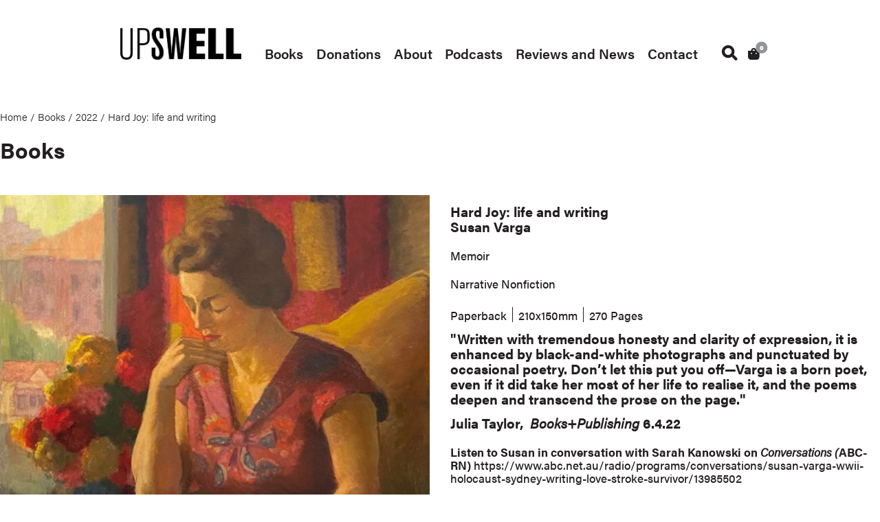

--- FILE ---
content_type: text/css
request_url: https://upswellpublishing.com/wp-content/themes/upswell-02-2024/dist/css/bundle.css?ver=1.0.1723433248133
body_size: 16744
content:
@charset "UTF-8";
@import '../fonts/fontello-2b1bfdb5/css/fontello.css';
:root {
  font-size: 10px;
  --var-main-margin-top: 202px;
  --var-main-margin-bottom: 205px;
  --content-narrow-max: 94.5rem;
  --content-narrow-width-width-max: 119.1rem;
  --content-width-max: 78rem;
  --content-wide-width-max: 100rem;
  --content-desktop-margin: 3.5rem;
  --content-tablet-margin: 2.5rem;
  --content-mobile-margin: 2rem;
  --content-mobile-block-margin: 25px;
  --content-desktop-block-margin: 35px;
}

*, *:before, *:after {
  box-sizing: border-box;
}

*:focus {
  outline: none;
}

html {
  font-size: 10px;
}

html, body {
  margin: 0;
  padding: 0;
}

.post-edit-link {
  display: none;
}

:root {
  --colour-dark: #231F20;
  --colour-white: #fff;
  --colour-grey: #939598;
  --colour-light-grey: #f5f5f5;
  --colour-red: #ac1e2a;
}

.has-inline-color.has-white-color,
.has-text-color.has-white-color {
  color: #fff;
}
.has-inline-color.has-red-color,
.has-text-color.has-red-color {
  color: #ac1e2a;
}

.has-background.has-white-background-color {
  background-color: #fff;
}
.has-background.has-red-background-color {
  background-color: #ac1e2a;
}

* {
  -webkit-font-smoothing: antialiased;
  -moz-osx-font-smoothing: grayscale;
}

@font-face {
  font-family: "FoundryOrigin";
  src: url("../fonts/FoundryOrigin-Medium.otf") format("truetype");
}
#content .woocommerce .products li.product .price .has-small-font-size, .woocommerce-notices-wrapper .has-small-font-size, #add_payment_method #payment ul.payment_methods li .has-small-font-size,
.woocommerce-cart #payment ul.payment_methods li .has-small-font-size,
.woocommerce-checkout #payment ul.payment_methods li .has-small-font-size, body table .has-small-font-size, body blockquote cite .has-small-font-size, body blockquote .wp-block-pullquote__citation .has-small-font-size, body p .has-small-font-size, body ol .has-small-font-size, body ul .has-small-font-size, body dl .has-small-font-size, body dt .has-small-font-size, body summary .has-small-font-size, #content .woocommerce .products li.product .has-small-font-size.price, .has-small-font-size.woocommerce-notices-wrapper, #add_payment_method #payment ul.payment_methods li.has-small-font-size,
.woocommerce-cart #payment ul.payment_methods li.has-small-font-size,
.woocommerce-checkout #payment ul.payment_methods li.has-small-font-size, body table.has-small-font-size, body blockquote cite.has-small-font-size, body blockquote .has-small-font-size.wp-block-pullquote__citation, body p.has-small-font-size, body ol.has-small-font-size, body ul.has-small-font-size, body dl.has-small-font-size, body dt.has-small-font-size, body summary.has-small-font-size {
  font-size: 0.9em;
}
#content .woocommerce .products li.product .price .has-large-font-size, .woocommerce-notices-wrapper .has-large-font-size, #add_payment_method #payment ul.payment_methods li .has-large-font-size,
.woocommerce-cart #payment ul.payment_methods li .has-large-font-size,
.woocommerce-checkout #payment ul.payment_methods li .has-large-font-size, body table .has-large-font-size, body blockquote cite .has-large-font-size, body blockquote .wp-block-pullquote__citation .has-large-font-size, body p .has-large-font-size, body ol .has-large-font-size, body ul .has-large-font-size, body dl .has-large-font-size, body dt .has-large-font-size, body summary .has-large-font-size, #content .woocommerce .products li.product .has-large-font-size.price, .has-large-font-size.woocommerce-notices-wrapper, #add_payment_method #payment ul.payment_methods li.has-large-font-size,
.woocommerce-cart #payment ul.payment_methods li.has-large-font-size,
.woocommerce-checkout #payment ul.payment_methods li.has-large-font-size, body table.has-large-font-size, body blockquote cite.has-large-font-size, body blockquote .has-large-font-size.wp-block-pullquote__citation, body p.has-large-font-size, body ol.has-large-font-size, body ul.has-large-font-size, body dl.has-large-font-size, body dt.has-large-font-size, body summary.has-large-font-size {
  font-size: 1.153846em;
}
#content .woocommerce .products li.product .price .has-larger-font-size, .woocommerce-notices-wrapper .has-larger-font-size, #add_payment_method #payment ul.payment_methods li .has-larger-font-size,
.woocommerce-cart #payment ul.payment_methods li .has-larger-font-size,
.woocommerce-checkout #payment ul.payment_methods li .has-larger-font-size, body table .has-larger-font-size, body blockquote cite .has-larger-font-size, body blockquote .wp-block-pullquote__citation .has-larger-font-size, body p .has-larger-font-size, body ol .has-larger-font-size, body ul .has-larger-font-size, body dl .has-larger-font-size, body dt .has-larger-font-size, body summary .has-larger-font-size, #content .woocommerce .products li.product .has-larger-font-size.price, .has-larger-font-size.woocommerce-notices-wrapper, #add_payment_method #payment ul.payment_methods li.has-larger-font-size,
.woocommerce-cart #payment ul.payment_methods li.has-larger-font-size,
.woocommerce-checkout #payment ul.payment_methods li.has-larger-font-size, body table.has-larger-font-size, body blockquote cite.has-larger-font-size, body blockquote .has-larger-font-size.wp-block-pullquote__citation, body p.has-larger-font-size, body ol.has-larger-font-size, body ul.has-larger-font-size, body dl.has-larger-font-size, body dt.has-larger-font-size, body summary.has-larger-font-size {
  font-size: 1.25em;
}

body {
  color: #231F20;
  font-family: acumin-pro, sans-serif;
  font-weight: 300;
  font-size: 1.5rem;
  line-height: 1.3em;
}
body h1, body h2, body h3, body h4, body h5, body h6 {
  font-weight: 700;
  margin: 0.65em 0;
  line-height: 1.3em;
}
body h1.is-style-serif, body h2.is-style-serif, body h3.is-style-serif, body h4.is-style-serif, body h5.is-style-serif, body h6.is-style-serif {
  font-family: "FoundryOrigin", Georgia, serif;
  font-weight: 400;
}
body h1 {
  font-size: 2.4rem;
  line-height: 1.125em;
}
body h1.category-heading {
  font-size: 3.2rem;
  margin-top: 0;
}
@media (min-width: 992px) {
  body h1.category-heading {
    margin-top: 0.65em;
    margin-bottom: 1.5em;
  }
}
body h1.is-style-serif {
  font-size: 3.2rem;
  line-height: 1.15em;
  letter-spacing: -0.045em;
}
@media (min-width: 768px) {
  body h1.is-style-serif {
    font-size: 4rem;
  }
}
body h2 {
  font-size: 2rem;
  line-height: 1.1em;
}
body h3 {
  font-size: 1.4rem;
  text-transform: uppercase;
  line-height: 1.0285714286em;
}
body h3.seperate-heading span, body h3.seperate-heading time {
  display: inline-block;
  padding: 0 5px;
  border-left: 1px solid;
}
body h3.seperate-heading span:first-child, body h3.seperate-heading time:first-child {
  padding-left: 0;
  border-left: 0 none;
}
body h4 {
  font-size: 1.3rem;
}
body h5 {
  font-size: 1.3rem;
}
body h6 {
  font-size: 1.2rem;
}
body p, body ol, body ul, body dl, body dt, body summary {
  font-family: acumin-pro, sans-serif;
  font-weight: 300;
  font-size: 1.7rem;
  line-height: 1.175em;
  font-weight: normal;
  margin: 1.3em 0;
}
body ol li, body ul li, body dl li {
  margin-bottom: 0.5em;
}
body iframe {
  max-width: 100%;
}
body img {
  max-width: 100%;
  height: auto;
}
body blockquote {
  margin-left: 0;
  margin-right: 0;
  margin-bottom: 4em;
}
body blockquote > *:first-child {
  margin-top: 0 !important;
}
body blockquote > *:last-child {
  margin-bottom: 0 !important;
}
body blockquote p {
  font-family: acumin-pro, sans-serif;
  font-weight: 300;
  font-size: 1.7rem;
  line-height: 1.175em;
  font-weight: normal;
}
body blockquote cite, body blockquote .wp-block-pullquote__citation {
  font-family: acumin-pro, sans-serif;
  font-weight: 300;
  font-size: 1.7rem;
  line-height: 1.175em;
  font-weight: normal;
}
body a {
  color: #231F20;
  text-decoration: none;
  transition: color 0.3s;
}
body a:hover {
  color: rgba(147, 149, 152, 0.75);
}
body a.button {
  padding-top: 18px !important;
  padding-bottom: 18px !important;
}
body table {
  font-family: acumin-pro, sans-serif;
  font-weight: 300;
  font-size: 1.7rem;
  line-height: 1.175em;
  font-weight: normal;
}
body table th {
  vertical-align: middle;
}

body textarea,
body input[type=button],
body input[type=checkbox],
body input[type=color],
body input[type=date],
body input[type=datetime-local],
body input[type=email],
body input[type=file],
body input[type=hidden],
body input[type=image],
body input[type=month],
body input[type=number],
body input[type=password],
body input[type=radio],
body input[type=range],
body input[type=reset],
body input[type=search],
body input[type=tel],
body input[type=text],
body input[type=time],
body input[type=url],
body input[type=week],
body input[type=submit],
body button {
  font-family: acumin-pro, sans-serif;
  font-weight: 300;
  border-radius: 15px;
  border: 1px solid var(--colour-dark);
  font-size: 1.7rem;
  padding-left: 10px;
  padding-right: 10px;
  background: transparent;
  color: var(--colour-dark);
  font-weight: 400;
  height: 48px;
}
@media (min-width: 992px) {
  body textarea,
body input[type=button],
body input[type=checkbox],
body input[type=color],
body input[type=date],
body input[type=datetime-local],
body input[type=email],
body input[type=file],
body input[type=hidden],
body input[type=image],
body input[type=month],
body input[type=number],
body input[type=password],
body input[type=radio],
body input[type=range],
body input[type=reset],
body input[type=search],
body input[type=tel],
body input[type=text],
body input[type=time],
body input[type=url],
body input[type=week],
body input[type=submit],
body button {
    height: 54px;
  }
}
body textarea:focus::-moz-placeholder, body input[type=button]:focus::-moz-placeholder, body input[type=checkbox]:focus::-moz-placeholder, body input[type=color]:focus::-moz-placeholder, body input[type=date]:focus::-moz-placeholder, body input[type=datetime-local]:focus::-moz-placeholder, body input[type=email]:focus::-moz-placeholder, body input[type=file]:focus::-moz-placeholder, body input[type=hidden]:focus::-moz-placeholder, body input[type=image]:focus::-moz-placeholder, body input[type=month]:focus::-moz-placeholder, body input[type=number]:focus::-moz-placeholder, body input[type=password]:focus::-moz-placeholder, body input[type=radio]:focus::-moz-placeholder, body input[type=range]:focus::-moz-placeholder, body input[type=reset]:focus::-moz-placeholder, body input[type=search]:focus::-moz-placeholder, body input[type=tel]:focus::-moz-placeholder, body input[type=text]:focus::-moz-placeholder, body input[type=time]:focus::-moz-placeholder, body input[type=url]:focus::-moz-placeholder, body input[type=week]:focus::-moz-placeholder, body input[type=submit]:focus::-moz-placeholder, body button:focus::-moz-placeholder {
  opacity: 1;
}
body textarea:focus:-ms-input-placeholder, body input[type=button]:focus:-ms-input-placeholder, body input[type=checkbox]:focus:-ms-input-placeholder, body input[type=color]:focus:-ms-input-placeholder, body input[type=date]:focus:-ms-input-placeholder, body input[type=datetime-local]:focus:-ms-input-placeholder, body input[type=email]:focus:-ms-input-placeholder, body input[type=file]:focus:-ms-input-placeholder, body input[type=hidden]:focus:-ms-input-placeholder, body input[type=image]:focus:-ms-input-placeholder, body input[type=month]:focus:-ms-input-placeholder, body input[type=number]:focus:-ms-input-placeholder, body input[type=password]:focus:-ms-input-placeholder, body input[type=radio]:focus:-ms-input-placeholder, body input[type=range]:focus:-ms-input-placeholder, body input[type=reset]:focus:-ms-input-placeholder, body input[type=search]:focus:-ms-input-placeholder, body input[type=tel]:focus:-ms-input-placeholder, body input[type=text]:focus:-ms-input-placeholder, body input[type=time]:focus:-ms-input-placeholder, body input[type=url]:focus:-ms-input-placeholder, body input[type=week]:focus:-ms-input-placeholder, body input[type=submit]:focus:-ms-input-placeholder, body button:focus:-ms-input-placeholder {
  opacity: 1;
}
body textarea:focus::placeholder,
body input[type=button]:focus::placeholder,
body input[type=checkbox]:focus::placeholder,
body input[type=color]:focus::placeholder,
body input[type=date]:focus::placeholder,
body input[type=datetime-local]:focus::placeholder,
body input[type=email]:focus::placeholder,
body input[type=file]:focus::placeholder,
body input[type=hidden]:focus::placeholder,
body input[type=image]:focus::placeholder,
body input[type=month]:focus::placeholder,
body input[type=number]:focus::placeholder,
body input[type=password]:focus::placeholder,
body input[type=radio]:focus::placeholder,
body input[type=range]:focus::placeholder,
body input[type=reset]:focus::placeholder,
body input[type=search]:focus::placeholder,
body input[type=tel]:focus::placeholder,
body input[type=text]:focus::placeholder,
body input[type=time]:focus::placeholder,
body input[type=url]:focus::placeholder,
body input[type=week]:focus::placeholder,
body input[type=submit]:focus::placeholder,
body button:focus::placeholder {
  opacity: 1;
}
body textarea::-moz-placeholder, body input[type=button]::-moz-placeholder, body input[type=checkbox]::-moz-placeholder, body input[type=color]::-moz-placeholder, body input[type=date]::-moz-placeholder, body input[type=datetime-local]::-moz-placeholder, body input[type=email]::-moz-placeholder, body input[type=file]::-moz-placeholder, body input[type=hidden]::-moz-placeholder, body input[type=image]::-moz-placeholder, body input[type=month]::-moz-placeholder, body input[type=number]::-moz-placeholder, body input[type=password]::-moz-placeholder, body input[type=radio]::-moz-placeholder, body input[type=range]::-moz-placeholder, body input[type=reset]::-moz-placeholder, body input[type=search]::-moz-placeholder, body input[type=tel]::-moz-placeholder, body input[type=text]::-moz-placeholder, body input[type=time]::-moz-placeholder, body input[type=url]::-moz-placeholder, body input[type=week]::-moz-placeholder, body input[type=submit]::-moz-placeholder, body button::-moz-placeholder {
  -moz-transition: opacity 0.3s;
  transition: opacity 0.3s;
  color: var(--colour-dark);
}
body textarea:-ms-input-placeholder, body input[type=button]:-ms-input-placeholder, body input[type=checkbox]:-ms-input-placeholder, body input[type=color]:-ms-input-placeholder, body input[type=date]:-ms-input-placeholder, body input[type=datetime-local]:-ms-input-placeholder, body input[type=email]:-ms-input-placeholder, body input[type=file]:-ms-input-placeholder, body input[type=hidden]:-ms-input-placeholder, body input[type=image]:-ms-input-placeholder, body input[type=month]:-ms-input-placeholder, body input[type=number]:-ms-input-placeholder, body input[type=password]:-ms-input-placeholder, body input[type=radio]:-ms-input-placeholder, body input[type=range]:-ms-input-placeholder, body input[type=reset]:-ms-input-placeholder, body input[type=search]:-ms-input-placeholder, body input[type=tel]:-ms-input-placeholder, body input[type=text]:-ms-input-placeholder, body input[type=time]:-ms-input-placeholder, body input[type=url]:-ms-input-placeholder, body input[type=week]:-ms-input-placeholder, body input[type=submit]:-ms-input-placeholder, body button:-ms-input-placeholder {
  -ms-transition: opacity 0.3s;
  transition: opacity 0.3s;
  color: var(--colour-dark);
}
body textarea::placeholder,
body input[type=button]::placeholder,
body input[type=checkbox]::placeholder,
body input[type=color]::placeholder,
body input[type=date]::placeholder,
body input[type=datetime-local]::placeholder,
body input[type=email]::placeholder,
body input[type=file]::placeholder,
body input[type=hidden]::placeholder,
body input[type=image]::placeholder,
body input[type=month]::placeholder,
body input[type=number]::placeholder,
body input[type=password]::placeholder,
body input[type=radio]::placeholder,
body input[type=range]::placeholder,
body input[type=reset]::placeholder,
body input[type=search]::placeholder,
body input[type=tel]::placeholder,
body input[type=text]::placeholder,
body input[type=time]::placeholder,
body input[type=url]::placeholder,
body input[type=week]::placeholder,
body input[type=submit]::placeholder,
body button::placeholder {
  transition: opacity 0.3s;
  color: var(--colour-dark);
}
body textarea.wpcf7-not-valid,
body input[type=button].wpcf7-not-valid,
body input[type=checkbox].wpcf7-not-valid,
body input[type=color].wpcf7-not-valid,
body input[type=date].wpcf7-not-valid,
body input[type=datetime-local].wpcf7-not-valid,
body input[type=email].wpcf7-not-valid,
body input[type=file].wpcf7-not-valid,
body input[type=hidden].wpcf7-not-valid,
body input[type=image].wpcf7-not-valid,
body input[type=month].wpcf7-not-valid,
body input[type=number].wpcf7-not-valid,
body input[type=password].wpcf7-not-valid,
body input[type=radio].wpcf7-not-valid,
body input[type=range].wpcf7-not-valid,
body input[type=reset].wpcf7-not-valid,
body input[type=search].wpcf7-not-valid,
body input[type=tel].wpcf7-not-valid,
body input[type=text].wpcf7-not-valid,
body input[type=time].wpcf7-not-valid,
body input[type=url].wpcf7-not-valid,
body input[type=week].wpcf7-not-valid,
body input[type=submit].wpcf7-not-valid,
body button.wpcf7-not-valid {
  border-color: rgba(240, 15, 0, 0.75);
}
body textarea {
  padding-top: 11px;
  padding-bottom: 11px;
  height: auto;
  resize: none;
  min-height: 156px;
}
body input[type=submit],
body button {
  font-size: 1.7rem;
  font-weight: 800;
  color: #fff;
  background: var(--colour-dark);
  padding: 5px 25px;
  border-radius: 12px;
  border: 0 none;
  text-transform: uppercase;
  font-weight: 800;
  transition: all 0.3s;
  appearance: none;
  -moz-appearance: none;
  -webkit-appearance: none;
}
body input[type=submit]:hover,
body button:hover {
  color: var(--colour-dark);
  background: #fff;
}

.screen-reader-text {
  border: 0;
  clip: rect(1px, 1px, 1px, 1px);
  clip-path: inset(50%);
  height: 1px;
  margin: -1px;
  overflow: hidden;
  padding: 0;
  position: absolute !important;
  width: 1px;
  word-wrap: normal !important;
  word-break: normal;
}
.screen-reader-text:focus {
  background-color: #f1f1f1;
  border-radius: 3px;
  box-shadow: 0 0 2px 2px rgba(0, 0, 0, 0.6);
  clip: auto !important;
  clip-path: none;
  color: #21759b;
  display: block;
  font-size: 0.875rem;
  font-weight: 700;
  height: auto;
  right: 5px;
  line-height: normal;
  padding: 15px 23px 14px;
  text-decoration: none;
  top: 5px;
  width: auto;
  z-index: 100000;
}

body {
  margin-top: 88px;
}
body.admin-bar {
  margin-top: 134px;
}
@media (min-width: 768px) {
  body {
    margin-top: 100px;
  }
  body.admin-bar {
    margin-top: 146px;
  }
}
@media (min-width: 992px) {
  body {
    margin-top: 0;
  }
  body.admin-bar {
    margin-top: 0;
  }
}

header {
  padding: 10px var(--content-mobile-margin) 10px;
  margin-left: auto;
  margin-right: auto;
}
@media (min-width: 768px) {
  header {
    padding: 10px var(--content-tablet-margin) 10px;
  }
}
@media (min-width: 992px) {
  header {
    padding: 40px var(--content-desktop-margin);
    max-width: var(--content-wide-width-max);
    margin-bottom: 32px;
  }
}
@media (max-width: 991px) {
  header {
    position: fixed;
    top: 0;
    left: 0;
    right: 0;
    background: #fff;
    z-index: 999;
  }
  .admin-bar header {
    top: 46px;
  }
}
header .inner {
  display: grid;
  grid-template-columns: 1fr auto auto;
  align-items: center;
  -moz-column-gap: 35px;
       column-gap: 35px;
  position: relative;
}
@media (min-width: 992px) {
  header .inner {
    align-items: end;
    grid-template-columns: 18.8175% 1fr auto;
  }
}
@media (min-width: 992px) {
  header .inner .hamburger {
    display: none;
  }
}
@media (max-width: 991px) {
  header nav {
    position: absolute;
    right: 0;
    top: 100%;
    background: rgba(255, 255, 255, 0.95);
    z-index: 999;
    filter: drop-shadow(2px 4px 6px rgba(0, 0, 0, 0.2));
    opacity: 0;
    pointer-events: none;
    transition: all 0.3s;
  }
  .nav-is-active header nav {
    opacity: 1;
    pointer-events: all;
  }
}
@media (min-width: 992px) {
  header nav {
    display: block;
    background: transparent;
  }
}
header nav ul {
  list-style: none;
  padding-left: 0;
  margin: 0;
}
header nav ul li {
  position: relative;
  margin-bottom: 0;
}
header nav ul li:hover > .sub-menu {
  opacity: 1;
  pointer-events: all;
}
header nav ul li a {
  font-weight: 600;
  font-size: 2rem;
}
header nav ul .sub-menu {
  position: absolute;
  background: #fff;
  min-width: 280px;
  padding: 7px 0;
  top: 100%;
  left: -10px;
  filter: drop-shadow(2px 4px 6px #f0f0f0);
  opacity: 0;
  pointer-events: none;
}
header nav ul .sub-menu a {
  display: block;
  padding: 5px 10px;
}
header nav ul .sub-menu .sub-menu {
  left: 100%;
  top: 0;
}
header nav > ul {
  margin: 0;
  padding: 15px 25px;
  text-align: center;
}
@media (min-width: 992px) {
  header nav > ul {
    display: flex;
    justify-content: space-between;
    padding: 0;
    text-align: left;
    -moz-column-gap: 8px;
         column-gap: 8px;
  }
}
header nav > ul > li:last-child {
  margin-bottom: 0;
}
@media (min-width: 992px) {
  header nav > ul > li {
    margin-bottom: 0;
  }
}
header nav > ul > li a {
  line-height: 1em;
  display: block;
}
header nav > ul > li.current-menu-item > a, header nav > ul > li.current-page-ancestor > a {
  color: #3f3f3f;
}
header #site-logo {
  margin: 0;
}
header #site-logo a {
  width: 120px;
  height: 32px;
  background: url(../images/upswell-logo.png) 0 0/100% auto no-repeat;
  display: inline-block;
  text-indent: -9999px;
}
@media (min-width: 450px) {
  header #site-logo a {
    width: 176px;
    height: 48px;
  }
}

#content article {
  transition: opacity 0.3s;
}
#content article .entry-content {
  /* Full */
  /* Wide */
  /* Center */
  /* Left and right */
  /* Entry Media */
  margin-bottom: 50px;
}
#content article .entry-content .alignnone,
#content article .entry-content .aligncenter,
#content article .entry-content .alignleft,
#content article .entry-content .alignright,
#content article .entry-content .alignwide {
  margin-top: 3rem;
  margin-bottom: 3rem;
  margin-right: auto;
  margin-left: auto;
}
@media (min-width: 768px) {
  #content article .entry-content .alignnone,
#content article .entry-content .aligncenter,
#content article .entry-content .alignleft,
#content article .entry-content .alignright,
#content article .entry-content .alignwide {
    margin-top: 4rem;
    margin-bottom: 4rem;
  }
}
#content article .entry-content .alignfull {
  margin-top: 3rem;
  margin-bottom: 3rem;
  margin-right: auto;
  margin-left: auto;
  max-width: 100vw;
  position: relative;
  width: 100%;
}
@media (min-width: 768px) {
  #content article .entry-content .alignfull {
    margin-top: 4rem;
    margin-bottom: 4rem;
  }
}
#content article .entry-content .alignwide {
  max-width: var(--content-wide-width-max);
  position: relative;
}
@media (min-width: 768px) {
  #content article .entry-content .alignwide {
    margin-top: 5.6rem;
    margin-bottom: 3.4rem;
  }
}
@media (min-width: 992px) {
  #content article .entry-content .alignwide {
    padding-left: var(--content-desktop-margin);
    padding-right: var(--content-desktop-margin);
  }
}
#content article .entry-content .alignwide .alignwide {
  padding-left: 0;
  padding-right: 0;
}
#content article .entry-content .aligncenter,
#content article .entry-content .aligncenter img {
  margin-left: auto;
  margin-right: auto;
}
#content article .entry-content .alignleft,
#content article .entry-content .alignright {
  max-width: 50%;
}
#content article .entry-content .alignleft {
  float: left;
  margin: 0.3rem 2rem 2rem 2rem;
}
#content article .entry-content .alignright {
  float: right;
  margin: 0.3rem 2rem 2rem 2rem;
}
#content article .entry-content .alignfull > figcaption,
#content article .entry-content .alignfull > .wp-caption-text {
  margin-left: auto;
  margin-right: auto;
}
#content article .entry-content [class*=__inner-container] > *:not(.alignwide):not(.alignfull):not(.alignleft):not(.alignright):not(.is-style-wide) {
  width: 100%;
}
#content article .entry-content [class*=__inner-container] > *:not(.alignwide):not(.alignfull):not(.alignleft):not(.alignright) {
  margin-left: auto;
  margin-right: auto;
}
#content article .entry-content [class*=__inner-container] > .alignfull {
  max-width: 100%;
}
#content article .entry-content [class*=__inner-container] > .alignwide {
  width: 100%;
}
#content article .entry-content .wp-block-image img {
  max-width: 100%;
  display: block;
}
#content article .entry-content .wp-block-image.full-size {
  display: block;
}
#content article .entry-content .wp-block-media-text_content {
  padding-left: 0;
  padding-right: 0;
}
#content article .entry-content .wp-block-columns.is-style-rounded-corners {
  border-radius: 15px;
}
#content article .entry-content .wp-block-columns.has-background {
  padding: 20px 16px;
}
#content article .entry-content .wp-block-column > *:first-child {
  margin-top: 0 !important;
}
#content article .entry-content .wp-block-column > *:last-child {
  margin-bottom: 0 !important;
}
#content article .entry-content .wp-block-column > .wp-block-image {
  margin-left: 0;
  margin-right: 0;
}
#content article .entry-content .wp-block-column > .wp-block-image img {
  width: 100%;
}
#content article .entry-content .wp-block-buttons .wp-block-button__link {
  font-size: 1.7rem;
  font-weight: 800;
  color: #fff;
  background: var(--colour-dark);
  padding: 5px 25px;
  border-radius: 12px;
  border: 0 none;
  text-transform: uppercase;
  font-weight: 800;
  transition: all 0.3s;
  padding: 18px 12px;
}
#content article .entry-content .wp-block-buttons .wp-block-button__link:hover {
  color: var(--colour-dark);
  background: #fff;
}
#content article .entry-content .wp-block-buttons .is-style-light .wp-block-button__link {
  background: var(--colour-grey);
  color: var(--colour-dark);
}
#content article .entry-content .wp-block-quote p {
  font-size: 1.8rem;
}
#content article .entry-content .wp-block-latest-posts__list {
  padding-left: 0;
  margin-bottom: 16px !important;
}
@media (min-width: 768px) {
  #content article .entry-content .wp-block-latest-posts__list {
    display: grid;
    grid-template-columns: 1fr 1fr 1fr;
    -moz-column-gap: 48px;
         column-gap: 48px;
  }
}
@media (min-width: 992px) {
  #content article .entry-content .wp-block-latest-posts__list {
    -moz-column-gap: 70px;
         column-gap: 70px;
  }
}
#content article .entry-content .wp-block-latest-posts__list > li {
  position: relative;
  margin-bottom: 20px;
}
@media (min-width: 768px) {
  #content article .entry-content .wp-block-latest-posts__list > li {
    margin-bottom: 0;
  }
}
#content article .entry-content .wp-block-latest-posts__list > li:hover > a {
  opacity: 1;
}
#content article .entry-content .wp-block-latest-posts__list > li div {
  height: 0;
  padding-bottom: 100%;
}
#content article .entry-content .wp-block-latest-posts__list > li div a {
  display: block;
  position: absolute;
  top: 0;
  left: 0;
  right: 0;
  bottom: 0;
  overflow: hidden;
}
#content article .entry-content .wp-block-latest-posts__list > li div a img {
  position: absolute;
  top: 0;
  left: 0;
  right: 0;
  bottom: 0;
  aspect-ratio: 1/1;
  -o-object-fit: cover;
     object-fit: cover;
}
#content article .entry-content .wp-block-latest-posts__list > li img {
  width: 100%;
  display: block;
}
#content article .entry-content .wp-block-latest-posts__list > li > a {
  position: absolute;
  top: 0;
  left: 0;
  right: 0;
  bottom: 0;
  background: rgba(255, 255, 255, 0.9);
  color: var(--colour-dark);
  display: flex;
  justify-content: center;
  align-items: center;
  text-align: center;
  opacity: 0;
  transition: opacity 0.3s;
  padding: 15px 20px;
  z-index: 10;
}
#content article .entry-content .wp-block-latest-posts__list > li > a > div p {
  margin: 0;
}
#content article .entry-content .wp-block-latest-posts__list > li > a > div > *:first-child {
  padding-top: 0;
}
#content article .entry-content .wp-block-latest-posts__list > li > a > div > *:last-child {
  margin-bottom: 0;
}
#content article .entry-content .wp-block-latest-posts__list + p {
  margin-top: -0.2em;
}
#content article .entry-content .wc-block-grid .wc-block-grid__products {
  margin-left: -24px;
  margin-right: -24px;
}
@media (min-width: 992px) {
  #content article .entry-content .wc-block-grid .wc-block-grid__products {
    margin-left: -35px;
    margin-right: -35px;
  }
}
#content article .entry-content .wc-block-grid .wc-block-grid__products > li {
  border: 0;
  padding-left: 24px;
  padding-right: 24px;
}
@media (max-width: 767px) {
  #content article .entry-content .wc-block-grid .wc-block-grid__products > li {
    margin-bottom: 20px !important;
  }
}
@media (min-width: 768px) {
  #content article .entry-content .wc-block-grid .wc-block-grid__products > li {
    margin-bottom: 0;
  }
}
@media (min-width: 992px) {
  #content article .entry-content .wc-block-grid .wc-block-grid__products > li {
    padding-left: 35px;
    padding-right: 35px;
  }
}
#content article .entry-content .wc-block-grid .wc-block-grid__products > li:hover .pre-order-hover {
  opacity: 1;
}
#content article .entry-content .wc-block-grid .wc-block-grid__products > li > a {
  position: relative;
  display: block;
}
#content article .entry-content .wc-block-grid .wc-block-grid__products > li:nth-last-child(1), #content article .entry-content .wc-block-grid .wc-block-grid__products > li:nth-last-child(2), #content article .entry-content .wc-block-grid .wc-block-grid__products > li:nth-last-child(3) {
  margin-bottom: 0;
}
#content article .entry-content .wc-block-grid .wc-block-grid__product-image {
  margin-bottom: 0;
}
#content article .entry-content .wc-block-grid .wc-block-grid__product-image img {
  display: block;
}
#content article .entry-content .wc-block-grid + p {
  margin-top: -0.2em;
}
#content article .entry-content .wc-block-grid .image-wrapper {
  position: relative;
}
#content article .entry-content .wc-block-grid .pre-order-hover {
  position: absolute;
  top: 0;
  left: 0;
  right: 0;
  bottom: 0;
  background: rgba(255, 255, 255, 0.9);
  color: var(--colour-dark);
  display: flex;
  justify-content: center;
  align-items: center;
  text-align: center;
  opacity: 0;
  transition: opacity 0.3s;
  padding: 15px 20px;
  z-index: 10;
}
#content article .entry-content .wc-block-grid .pre-order-hover > div p {
  margin: 0;
}
#content article .entry-content .wc-block-grid .pre-order-hover > div > *:first-child {
  padding-top: 0;
}
#content article .entry-content .wc-block-grid .pre-order-hover > div > *:last-child {
  margin-bottom: 0;
}
#content article .entry-content .wp-block-embed {
  margin-left: 0;
  margin-right: 0;
}
#content article .entry-content .wp-block-embed.wp-block-embed-soundcloud iframe {
  width: 100%;
}
#content article .entry-content .wp-block-gb-block-posts.home-podcast-feed .posts-list {
  display: grid;
  grid-template-columns: 1fr;
  row-gap: 30px;
}
@media (min-width: 768px) {
  #content article .entry-content .wp-block-gb-block-posts.home-podcast-feed .posts-list {
    grid-template-columns: repeat(3, 1fr);
    -moz-column-gap: 48px;
         column-gap: 48px;
  }
}
@media (min-width: 992px) {
  #content article .entry-content .wp-block-gb-block-posts.home-podcast-feed .posts-list {
    -moz-column-gap: 70px;
         column-gap: 70px;
  }
}
#content article .entry-content .wp-block-gb-block-posts.home-podcast-feed .posts-list li {
  position: relative;
  margin-bottom: 0;
}
#content article .entry-content .wp-block-gb-block-posts.home-podcast-feed .posts-list li:hover .wei-picture-wrapper img {
  opacity: 0.1;
  transition-duration: 0.2s;
}
#content article .entry-content .wp-block-gb-block-posts.home-podcast-feed .posts-list li:hover h2 {
  opacity: 1;
}
#content article .entry-content .wp-block-gb-block-posts.home-podcast-feed .posts-list li h2 {
  opacity: 0;
  transition: opacity 0.2s;
  text-align: center;
  font-weight: 400;
}
#content article .entry-content .wp-block-gb-block-posts.home-podcast-feed .posts-list li a {
  position: absolute;
  left: 0;
  top: 0;
  width: 100%;
  height: 100%;
}
#content article .entry-content > * {
  max-width: var(--content-width-max);
  width: calc(100% - (var(--content-mobile-margin) * 2));
  margin-left: auto;
  margin-right: auto;
}
@media (min-width: 768px) {
  #content article .entry-content > * {
    width: calc(100% - (var(--content-tablet-margin) * 2));
  }
}
@media (min-width: 992px) {
  #content article .entry-content > * {
    width: calc(100% - (var(--content-desktop-margin) * 2));
  }
}
#content article .entry-content > *[class^=wp-block] {
  margin-top: var(--content-mobile-block-margin);
  margin-bottom: var(--content-mobile-block-margin);
}
@media (min-width: 768px) {
  #content article .entry-content > *[class^=wp-block] {
    margin-top: var(--content-desktop-block-margin);
    margin-bottom: var(--content-desktop-block-margin);
  }
}
#content article .entry-content > *.alignfull {
  margin-top: 0;
  margin-bottom: 0;
}
@media (min-width: 768px) {
  #content article .entry-content > *.alignfull {
    margin-top: 0;
    margin-bottom: 0;
  }
}
#content article .entry-content > *:not([class^=wp-block]) + [class^=wp-block] {
  margin-top: var(--content-mobile-block-margin);
}
@media (min-width: 768px) {
  #content article .entry-content > *:not([class^=wp-block]) + [class^=wp-block] {
    margin-top: var(--content-desktop-block-margin);
  }
}
@media (min-width: 992px) {
  #content article .entry-content > *.wp-block-columns > .wp-block-column:not(:first-child) {
    margin-left: 70px;
  }
}
#content article .entry-content > *:not(.alignwide):not(.alignfull):not(.alignleft):not(.alignright):not(.is-style-wide) {
  max-width: var(--content-width-max);
  width: calc(100% - (var(--content-mobile-margin) * 2));
}
@media (min-width: 768px) {
  #content article .entry-content > *:not(.alignwide):not(.alignfull):not(.alignleft):not(.alignright):not(.is-style-wide) {
    width: calc(100% - (var(--content-tablet-margin) * 2));
  }
}
@media (min-width: 992px) {
  #content article .entry-content > *:not(.alignwide):not(.alignfull):not(.alignleft):not(.alignright):not(.is-style-wide) {
    width: calc(100% - (var(--content-desktop-margin) * 2));
  }
}
#content article.loading {
  opacity: 0.7;
}

body.single-post #content > #primary > #main:not(:has(article)) > *,
body.single-product #content > #primary > #main:not(:has(article)) > *,
body.single-podcast #content > #primary > #main:not(:has(article)) > *,
body.page-template-align-right #content > #primary > #main:not(:has(article)) > *,
body.woocommerce-cart #content > #primary > #main:not(:has(article)) > * {
  max-width: 700px;
  margin-left: auto;
  margin-right: auto;
  padding-left: var(--content-desktop-margin);
  padding-right: var(--content-desktop-margin);
}
body.single-post #content > #primary > #main:not(:has(article)) .woocommerce-breadcrumb,
body.single-post #content > #primary > #main:not(:has(article)) #sidebar,
body.single-product #content > #primary > #main:not(:has(article)) .woocommerce-breadcrumb,
body.single-product #content > #primary > #main:not(:has(article)) #sidebar,
body.single-podcast #content > #primary > #main:not(:has(article)) .woocommerce-breadcrumb,
body.single-podcast #content > #primary > #main:not(:has(article)) #sidebar,
body.page-template-align-right #content > #primary > #main:not(:has(article)) .woocommerce-breadcrumb,
body.page-template-align-right #content > #primary > #main:not(:has(article)) #sidebar,
body.woocommerce-cart #content > #primary > #main:not(:has(article)) .woocommerce-breadcrumb,
body.woocommerce-cart #content > #primary > #main:not(:has(article)) #sidebar {
  display: none !important;
}
body.single-post #content > #primary > #main:not(:has(article)) .woocommerce-tabs-replacement,
body.single-product #content > #primary > #main:not(:has(article)) .woocommerce-tabs-replacement,
body.single-podcast #content > #primary > #main:not(:has(article)) .woocommerce-tabs-replacement,
body.page-template-align-right #content > #primary > #main:not(:has(article)) .woocommerce-tabs-replacement,
body.woocommerce-cart #content > #primary > #main:not(:has(article)) .woocommerce-tabs-replacement {
  clear: left;
}
body.single-post #content > #primary > #main:not(:has(article)) .genres p,
body.single-product #content > #primary > #main:not(:has(article)) .genres p,
body.single-podcast #content > #primary > #main:not(:has(article)) .genres p,
body.page-template-align-right #content > #primary > #main:not(:has(article)) .genres p,
body.woocommerce-cart #content > #primary > #main:not(:has(article)) .genres p {
  display: inline;
}
body.single-post #content > #primary > #main:not(:has(article)) .genres p + p::before,
body.single-product #content > #primary > #main:not(:has(article)) .genres p + p::before,
body.single-podcast #content > #primary > #main:not(:has(article)) .genres p + p::before,
body.page-template-align-right #content > #primary > #main:not(:has(article)) .genres p + p::before,
body.woocommerce-cart #content > #primary > #main:not(:has(article)) .genres p + p::before {
  content: ", ";
}
body.single-post #content > #primary > #main:not(:has(article)) .woocommerce-Tabs-panel.woocommerce-Tabs-panel--description,
body.single-product #content > #primary > #main:not(:has(article)) .woocommerce-Tabs-panel.woocommerce-Tabs-panel--description,
body.single-podcast #content > #primary > #main:not(:has(article)) .woocommerce-Tabs-panel.woocommerce-Tabs-panel--description,
body.page-template-align-right #content > #primary > #main:not(:has(article)) .woocommerce-Tabs-panel.woocommerce-Tabs-panel--description,
body.woocommerce-cart #content > #primary > #main:not(:has(article)) .woocommerce-Tabs-panel.woocommerce-Tabs-panel--description {
  margin-bottom: 50px;
}
@media (min-width: 768px) {
  body.single-post #content #main article .entry-content,
body.single-product #content #main article .entry-content,
body.single-podcast #content #main article .entry-content,
body.page-template-align-right #content #main article .entry-content,
body.woocommerce-cart #content #main article .entry-content {
    max-width: var(--content-wide-width-max);
    margin-left: auto;
    margin-right: auto;
    padding-left: var(--content-tablet-margin);
    padding-right: var(--content-tablet-margin);
  }
}
@media (min-width: 992px) {
  body.single-post #content #main article .entry-content,
body.single-product #content #main article .entry-content,
body.single-podcast #content #main article .entry-content,
body.page-template-align-right #content #main article .entry-content,
body.woocommerce-cart #content #main article .entry-content {
    padding-left: var(--content-desktop-margin);
    padding-right: var(--content-desktop-margin);
  }
}
@media (min-width: 768px) {
  body.single-post #content #main article .entry-content > *,
body.single-product #content #main article .entry-content > *,
body.single-podcast #content #main article .entry-content > *,
body.page-template-align-right #content #main article .entry-content > *,
body.woocommerce-cart #content #main article .entry-content > * {
    max-width: 690px;
    margin-right: 0;
  }
}

body.error404 #content #main > *,
body.archive #content #main > * {
  max-width: var(--content-width-max);
  width: calc(100% - (var(--content-mobile-margin) * 2));
  margin-left: auto;
  margin-right: auto;
}
@media (min-width: 768px) {
  body.error404 #content #main > *,
body.archive #content #main > * {
    width: calc(100% - (var(--content-tablet-margin) * 2));
  }
}
@media (min-width: 992px) {
  body.error404 #content #main > *,
body.archive #content #main > * {
    width: calc(100% - (var(--content-desktop-margin) * 2));
  }
}
body.error404 #content #main > *[class^=wp-block],
body.archive #content #main > *[class^=wp-block] {
  margin-top: var(--content-mobile-block-margin);
  margin-bottom: var(--content-mobile-block-margin);
}
@media (min-width: 768px) {
  body.error404 #content #main > *[class^=wp-block],
body.archive #content #main > *[class^=wp-block] {
    margin-top: var(--content-desktop-block-margin);
    margin-bottom: var(--content-desktop-block-margin);
  }
}
body.error404 #content #main > *.alignfull,
body.archive #content #main > *.alignfull {
  margin-top: 0;
  margin-bottom: 0;
}
@media (min-width: 768px) {
  body.error404 #content #main > *.alignfull,
body.archive #content #main > *.alignfull {
    margin-top: 0;
    margin-bottom: 0;
  }
}
body.error404 #content #main > *:not([class^=wp-block]) + [class^=wp-block],
body.archive #content #main > *:not([class^=wp-block]) + [class^=wp-block] {
  margin-top: var(--content-mobile-block-margin);
}
@media (min-width: 768px) {
  body.error404 #content #main > *:not([class^=wp-block]) + [class^=wp-block],
body.archive #content #main > *:not([class^=wp-block]) + [class^=wp-block] {
    margin-top: var(--content-desktop-block-margin);
  }
}
@media (min-width: 992px) {
  body.error404 #content #main > *.wp-block-columns > .wp-block-column:not(:first-child),
body.archive #content #main > *.wp-block-columns > .wp-block-column:not(:first-child) {
    margin-left: 70px;
  }
}
@media (min-width: 992px) {
  body.error404 #content #main > *,
body.archive #content #main > * {
    max-width: var(--content-wide-width-max);
  }
}
body.error404 #content #main > * .entry-content > *,
body.archive #content #main > * .entry-content > * {
  width: 100%;
}

@media (min-width: 768px) {
  body.archive:not(.category):not(.tax-genre) #main .archive-posts {
    display: grid;
    grid-template-columns: 1fr 1fr;
    -moz-column-gap: 30px;
         column-gap: 30px;
  }
}
@media (min-width: 992px) {
  body.archive:not(.category):not(.tax-genre) #main .archive-posts {
    grid-template-columns: 1fr 1fr 1fr;
  }
}

footer .inner {
  /* Full */
  /* Wide */
  /* Center */
  /* Left and right */
  /* Entry Media */
  margin-bottom: 40px;
}
footer .inner .alignnone,
footer .inner .aligncenter,
footer .inner .alignleft,
footer .inner .alignright,
footer .inner .alignwide {
  margin-top: 3rem;
  margin-bottom: 3rem;
  margin-right: auto;
  margin-left: auto;
}
@media (min-width: 768px) {
  footer .inner .alignnone,
footer .inner .aligncenter,
footer .inner .alignleft,
footer .inner .alignright,
footer .inner .alignwide {
    margin-top: 4rem;
    margin-bottom: 4rem;
  }
}
footer .inner .alignfull {
  margin-top: 3rem;
  margin-bottom: 3rem;
  margin-right: auto;
  margin-left: auto;
  max-width: 100vw;
  position: relative;
  width: 100%;
}
@media (min-width: 768px) {
  footer .inner .alignfull {
    margin-top: 4rem;
    margin-bottom: 4rem;
  }
}
footer .inner .alignwide {
  max-width: var(--content-wide-width-max);
  position: relative;
}
@media (min-width: 768px) {
  footer .inner .alignwide {
    margin-top: 5.6rem;
    margin-bottom: 3.4rem;
  }
}
@media (min-width: 992px) {
  footer .inner .alignwide {
    padding-left: var(--content-desktop-margin);
    padding-right: var(--content-desktop-margin);
  }
}
footer .inner .alignwide .alignwide {
  padding-left: 0;
  padding-right: 0;
}
footer .inner .aligncenter,
footer .inner .aligncenter img {
  margin-left: auto;
  margin-right: auto;
}
footer .inner .alignleft,
footer .inner .alignright {
  max-width: 50%;
}
footer .inner .alignleft {
  float: left;
  margin: 0.3rem 2rem 2rem 2rem;
}
footer .inner .alignright {
  float: right;
  margin: 0.3rem 2rem 2rem 2rem;
}
footer .inner .alignfull > figcaption,
footer .inner .alignfull > .wp-caption-text {
  margin-left: auto;
  margin-right: auto;
}
footer .inner [class*=__inner-container] > *:not(.alignwide):not(.alignfull):not(.alignleft):not(.alignright):not(.is-style-wide) {
  width: 100%;
}
footer .inner [class*=__inner-container] > *:not(.alignwide):not(.alignfull):not(.alignleft):not(.alignright) {
  margin-left: auto;
  margin-right: auto;
}
footer .inner [class*=__inner-container] > .alignfull {
  max-width: 100%;
}
footer .inner [class*=__inner-container] > .alignwide {
  width: 100%;
}
footer .inner > *:first-child {
  margin-top: 0 !important;
}
footer .inner > *:last-child {
  margin-bottom: 0 !important;
}
footer .inner .wp-block-image img {
  max-width: 100%;
  display: block;
}
footer .inner .wp-block-image.full-size {
  display: block;
}
footer .inner .wp-block-media-text_content {
  padding-left: 0;
  padding-right: 0;
}
footer .inner .wp-block-columns.is-style-rounded-corners {
  border-radius: 15px;
}
footer .inner .wp-block-columns.has-background {
  padding: 20px 16px;
}
footer .inner .wp-block-column > *:first-child {
  margin-top: 0 !important;
}
footer .inner .wp-block-column > *:last-child {
  margin-bottom: 0 !important;
}
footer .inner .wp-block-column > .wp-block-image {
  margin-left: 0;
  margin-right: 0;
}
footer .inner .wp-block-column > .wp-block-image img {
  width: 100%;
}
footer .inner .wp-block-buttons .wp-block-button__link {
  font-size: 1.7rem;
  font-weight: 800;
  color: #fff;
  background: var(--colour-dark);
  padding: 5px 25px;
  border-radius: 12px;
  border: 0 none;
  text-transform: uppercase;
  font-weight: 800;
  transition: all 0.3s;
  padding: 18px 12px;
}
footer .inner .wp-block-buttons .wp-block-button__link:hover {
  color: var(--colour-dark);
  background: #fff;
}
footer .inner .wp-block-buttons .is-style-light .wp-block-button__link {
  background: var(--colour-grey);
  color: var(--colour-dark);
}
footer .inner .wp-block-quote p {
  font-size: 1.8rem;
}
footer .inner .wp-block-latest-posts__list {
  padding-left: 0;
  margin-bottom: 16px !important;
}
@media (min-width: 768px) {
  footer .inner .wp-block-latest-posts__list {
    display: grid;
    grid-template-columns: 1fr 1fr 1fr;
    -moz-column-gap: 48px;
         column-gap: 48px;
  }
}
@media (min-width: 992px) {
  footer .inner .wp-block-latest-posts__list {
    -moz-column-gap: 70px;
         column-gap: 70px;
  }
}
footer .inner .wp-block-latest-posts__list > li {
  position: relative;
  margin-bottom: 20px;
}
@media (min-width: 768px) {
  footer .inner .wp-block-latest-posts__list > li {
    margin-bottom: 0;
  }
}
footer .inner .wp-block-latest-posts__list > li:hover > a {
  opacity: 1;
}
footer .inner .wp-block-latest-posts__list > li div {
  height: 0;
  padding-bottom: 100%;
}
footer .inner .wp-block-latest-posts__list > li div a {
  display: block;
  position: absolute;
  top: 0;
  left: 0;
  right: 0;
  bottom: 0;
  overflow: hidden;
}
footer .inner .wp-block-latest-posts__list > li div a img {
  position: absolute;
  top: 0;
  left: 0;
  right: 0;
  bottom: 0;
  aspect-ratio: 1/1;
  -o-object-fit: cover;
     object-fit: cover;
}
footer .inner .wp-block-latest-posts__list > li img {
  width: 100%;
  display: block;
}
footer .inner .wp-block-latest-posts__list > li > a {
  position: absolute;
  top: 0;
  left: 0;
  right: 0;
  bottom: 0;
  background: rgba(255, 255, 255, 0.9);
  color: var(--colour-dark);
  display: flex;
  justify-content: center;
  align-items: center;
  text-align: center;
  opacity: 0;
  transition: opacity 0.3s;
  padding: 15px 20px;
  z-index: 10;
}
footer .inner .wp-block-latest-posts__list > li > a > div p {
  margin: 0;
}
footer .inner .wp-block-latest-posts__list > li > a > div > *:first-child {
  padding-top: 0;
}
footer .inner .wp-block-latest-posts__list > li > a > div > *:last-child {
  margin-bottom: 0;
}
footer .inner .wp-block-latest-posts__list + p {
  margin-top: -0.2em;
}
footer .inner .wc-block-grid .wc-block-grid__products {
  margin-left: -24px;
  margin-right: -24px;
}
@media (min-width: 992px) {
  footer .inner .wc-block-grid .wc-block-grid__products {
    margin-left: -35px;
    margin-right: -35px;
  }
}
footer .inner .wc-block-grid .wc-block-grid__products > li {
  border: 0;
  padding-left: 24px;
  padding-right: 24px;
}
@media (max-width: 767px) {
  footer .inner .wc-block-grid .wc-block-grid__products > li {
    margin-bottom: 20px !important;
  }
}
@media (min-width: 768px) {
  footer .inner .wc-block-grid .wc-block-grid__products > li {
    margin-bottom: 0;
  }
}
@media (min-width: 992px) {
  footer .inner .wc-block-grid .wc-block-grid__products > li {
    padding-left: 35px;
    padding-right: 35px;
  }
}
footer .inner .wc-block-grid .wc-block-grid__products > li:hover .pre-order-hover {
  opacity: 1;
}
footer .inner .wc-block-grid .wc-block-grid__products > li > a {
  position: relative;
  display: block;
}
footer .inner .wc-block-grid .wc-block-grid__products > li:nth-last-child(1), footer .inner .wc-block-grid .wc-block-grid__products > li:nth-last-child(2), footer .inner .wc-block-grid .wc-block-grid__products > li:nth-last-child(3) {
  margin-bottom: 0;
}
footer .inner .wc-block-grid .wc-block-grid__product-image {
  margin-bottom: 0;
}
footer .inner .wc-block-grid .wc-block-grid__product-image img {
  display: block;
}
footer .inner .wc-block-grid + p {
  margin-top: -0.2em;
}
footer .inner .wc-block-grid .image-wrapper {
  position: relative;
}
footer .inner .wc-block-grid .pre-order-hover {
  position: absolute;
  top: 0;
  left: 0;
  right: 0;
  bottom: 0;
  background: rgba(255, 255, 255, 0.9);
  color: var(--colour-dark);
  display: flex;
  justify-content: center;
  align-items: center;
  text-align: center;
  opacity: 0;
  transition: opacity 0.3s;
  padding: 15px 20px;
  z-index: 10;
}
footer .inner .wc-block-grid .pre-order-hover > div p {
  margin: 0;
}
footer .inner .wc-block-grid .pre-order-hover > div > *:first-child {
  padding-top: 0;
}
footer .inner .wc-block-grid .pre-order-hover > div > *:last-child {
  margin-bottom: 0;
}
footer .inner .wp-block-embed {
  margin-left: 0;
  margin-right: 0;
}
footer .inner .wp-block-embed.wp-block-embed-soundcloud iframe {
  width: 100%;
}
footer .inner .wp-block-gb-block-posts.home-podcast-feed .posts-list {
  display: grid;
  grid-template-columns: 1fr;
  row-gap: 30px;
}
@media (min-width: 768px) {
  footer .inner .wp-block-gb-block-posts.home-podcast-feed .posts-list {
    grid-template-columns: repeat(3, 1fr);
    -moz-column-gap: 48px;
         column-gap: 48px;
  }
}
@media (min-width: 992px) {
  footer .inner .wp-block-gb-block-posts.home-podcast-feed .posts-list {
    -moz-column-gap: 70px;
         column-gap: 70px;
  }
}
footer .inner .wp-block-gb-block-posts.home-podcast-feed .posts-list li {
  position: relative;
  margin-bottom: 0;
}
footer .inner .wp-block-gb-block-posts.home-podcast-feed .posts-list li:hover .wei-picture-wrapper img {
  opacity: 0.1;
  transition-duration: 0.2s;
}
footer .inner .wp-block-gb-block-posts.home-podcast-feed .posts-list li:hover h2 {
  opacity: 1;
}
footer .inner .wp-block-gb-block-posts.home-podcast-feed .posts-list li h2 {
  opacity: 0;
  transition: opacity 0.2s;
  text-align: center;
  font-weight: 400;
}
footer .inner .wp-block-gb-block-posts.home-podcast-feed .posts-list li a {
  position: absolute;
  left: 0;
  top: 0;
  width: 100%;
  height: 100%;
}
footer .inner > * {
  max-width: var(--content-width-max);
  width: calc(100% - (var(--content-mobile-margin) * 2));
  margin-left: auto;
  margin-right: auto;
}
@media (min-width: 768px) {
  footer .inner > * {
    width: calc(100% - (var(--content-tablet-margin) * 2));
  }
}
@media (min-width: 992px) {
  footer .inner > * {
    width: calc(100% - (var(--content-desktop-margin) * 2));
  }
}
footer .inner > *[class^=wp-block] {
  margin-top: var(--content-mobile-block-margin);
  margin-bottom: var(--content-mobile-block-margin);
}
@media (min-width: 768px) {
  footer .inner > *[class^=wp-block] {
    margin-top: var(--content-desktop-block-margin);
    margin-bottom: var(--content-desktop-block-margin);
  }
}
footer .inner > *.alignfull {
  margin-top: 0;
  margin-bottom: 0;
}
@media (min-width: 768px) {
  footer .inner > *.alignfull {
    margin-top: 0;
    margin-bottom: 0;
  }
}
footer .inner > *:not([class^=wp-block]) + [class^=wp-block] {
  margin-top: var(--content-mobile-block-margin);
}
@media (min-width: 768px) {
  footer .inner > *:not([class^=wp-block]) + [class^=wp-block] {
    margin-top: var(--content-desktop-block-margin);
  }
}
@media (min-width: 992px) {
  footer .inner > *.wp-block-columns > .wp-block-column:not(:first-child) {
    margin-left: 70px;
  }
}
footer .inner > *:not(.alignwide):not(.alignfull):not(.alignleft):not(.alignright):not(.is-style-wide) {
  max-width: var(--content-width-max);
  width: calc(100% - (var(--content-mobile-margin) * 2));
}
@media (min-width: 768px) {
  footer .inner > *:not(.alignwide):not(.alignfull):not(.alignleft):not(.alignright):not(.is-style-wide) {
    width: calc(100% - (var(--content-tablet-margin) * 2));
  }
}
@media (min-width: 992px) {
  footer .inner > *:not(.alignwide):not(.alignfull):not(.alignleft):not(.alignright):not(.is-style-wide) {
    width: calc(100% - (var(--content-desktop-margin) * 2));
  }
}
footer .inner > h2.alignwide {
  margin-bottom: 1em;
}

#mc_embed_signup {
  margin-top: 20px;
  margin-bottom: 32px;
}
@media (min-width: 768px) {
  #mc_embed_signup {
    margin-top: 30px;
    margin-bottom: 62px;
  }
}
#mc_embed_signup input[type=text],
#mc_embed_signup input[type=email] {
  width: calc(100% - 138px);
}
#mc_embed_signup input[type=submit],
#mc_embed_signup button {
  font-size: 1.7rem;
  font-weight: 800;
  color: #fff;
  background: var(--colour-dark);
  padding: 5px 25px;
  border-radius: 12px;
  border: 0 none;
  text-transform: uppercase;
  font-weight: 800;
  transition: all 0.3s;
  width: 124px;
  text-align: center;
}
#mc_embed_signup input[type=submit]:hover,
#mc_embed_signup button:hover {
  color: var(--colour-dark);
  background: #fff;
}
#mc_embed_signup #mc_embed_signup_scroll {
  display: flex;
  justify-content: space-between;
}

.socials {
  display: grid;
}
@media (max-width: 767px) {
  .socials {
    justify-content: center;
  }
}
@media (min-width: 768px) {
  .socials {
    grid-template-columns: 1fr auto 1fr;
    align-items: end;
  }
}
.socials #footer-nav ul {
  list-style: none;
  padding-left: 0;
  margin: 0;
  display: flex;
  align-items: flex-end;
}
@media (max-width: 767px) {
  .socials #footer-nav ul {
    justify-content: end;
  }
}
.socials #footer-nav ul li {
  position: relative;
  margin: 0 8px 0 0;
}
@media (min-width: 992px) {
  .socials #footer-nav ul li[class^=icon] {
    margin-bottom: 8px;
  }
}
.socials #footer-nav ul li[class^=icon]:before {
  width: 32px;
  height: 32px;
  background: var(--colour-dark);
  color: #fff;
  border-radius: 100px;
  display: flex;
  align-items: center;
  justify-content: center;
  position: absolute;
  padding: 0;
  margin: 0;
  pointer-events: none;
  transition: background-color 0.2s;
  font-size: 2.2rem;
}
.socials #footer-nav ul li[class^=icon]:hover:before {
  background: var(--colour-grey);
}
.socials #footer-nav ul li[class^=icon] a {
  text-indent: -9999px;
  width: 32px;
  height: 32px;
  display: block;
}
@media (min-width: 992px) {
  .socials #footer-nav ul li:not([class^=icon]) {
    margin-left: 18px;
  }
}
.socials #footer-nav ul li:not([class^=icon]) a {
  background: var(--colour-red);
  color: #fff;
  padding: 7px 20px;
  border-radius: 15px;
  font-weight: 800;
  text-transform: uppercase;
  display: block;
}
@media (min-width: 992px) {
  .socials #footer-nav ul li:not([class^=icon]) a {
    padding: 8px 20px;
  }
}
.socials #footer-nav ul li:not([class^=icon]) a:hover {
  color: var(--colour-dark);
  background: #fff;
}
@media (min-width: 992px) {
  .socials #footer-nav ul li:not([class^=icon]) a {
    max-width: 140px;
  }
}
.socials .copyright p {
  font-size: 1.5rem;
  text-align: center;
}
@media (min-width: 768px) {
  .socials .copyright p {
    margin: 10px 0;
  }
}
.socials #privacy {
  text-align: center;
}
@media (min-width: 768px) {
  .socials #privacy {
    text-align: right;
  }
}
.socials #privacy ul {
  margin: 0;
  padding-left: 0;
  list-style: none;
}
.socials #privacy ul li {
  margin: 0;
}
.socials #privacy ul li a {
  margin: 10px 0;
  display: inline-block;
}

.archive .archive-heading.alignwide {
  grid-column: 1/4;
}
.archive .archive-heading.alignwide h1 {
  margin-top: 0;
}
.archive .category-tags {
  list-style: none;
  padding-left: 0;
  margin: 0;
  display: flex;
  flex-wrap: wrap;
}
.archive .category-tags li {
  margin: 0;
  width: auto !important;
}
.archive .category-tags li h3 {
  margin: 0.5em 0;
}
.archive .category-tags li:not(:first-child) h3:before {
  content: ", ";
}
.archive .category-tags + p {
  margin-top: 0.5em;
}
.archive.category .entry-content .expander {
  position: relative;
  padding-top: 0.3em;
  border-top: 1px solid;
}
.archive.category .entry-content .expander:hover h2 {
  color: var(--colour-grey);
}
.archive.category .entry-content .expander h3 {
  margin: 0.4em 0;
}
.archive.category .entry-content .expander h2 {
  margin-top: 0.2em;
  transition: all 0.3s;
}
.archive.category .entry-content .expander a {
  position: absolute;
  top: 0;
  left: 0;
  right: 0;
  bottom: 0;
}
.archive.category .entry-content .expander a:after {
  content: "";
  font-family: "Fontello";
  position: absolute;
  right: 0;
  top: 50%;
  transform: translate(0, -50%) rotate(-90deg);
  font-size: 1rem;
  transition: all 0.3s;
}
.archive.category .post-thumbnail {
  max-width: 300px;
}
.archive article.expanded .entry-content .expander a:after {
  transform: translate(0, -50%) rotate(0);
}
.archive article.expanded .entry-content .entry-copy a {
  text-decoration: underline;
}
.archive .more-link {
  font-weight: bold;
}
.archive.post-type-archive-podcast .entry-copy .post-thumbnail > a {
  position: relative;
  display: block;
}
.archive.post-type-archive-podcast .entry-copy .post-thumbnail > a:after {
  content: "";
  position: absolute;
  top: 0;
  left: 0;
  right: 0;
  bottom: 0;
  background: url(../images/play-button.svg) 50% 50%/50px 50px rgba(255, 255, 255, 0.9) no-repeat;
  opacity: 0;
  z-index: 1;
  transition: all 0.3s;
}
.archive.post-type-archive-podcast .entry-copy .post-thumbnail > a:hover:after {
  opacity: 1;
}

.single-podcast .single-heading {
  margin-bottom: 0.3em;
}
.single-podcast .seperate-heading {
  margin-top: 0;
}
@media (min-width: 768px) {
  .single-podcast .post-thumbnail {
    float: left;
    max-width: 300px;
    width: 100%;
    padding-right: 20px;
    margin-bottom: 15px;
  }
}

body.error404 .page-header {
  padding-left: 0;
  padding-right: 0;
}
body.error404 .page-content {
  margin-bottom: 50px;
}

body.search-results #main {
  margin-bottom: 70px;
}
body.search-results #main h1.category-heading {
  margin-top: 0.5em;
  margin-bottom: 0.25em;
}
body.search-results #main .entry-content {
  margin-bottom: 20px;
}

body .wei-picture-wrapper picture {
  display: block;
}
body .wei-picture-wrapper img {
  max-width: 100%;
  height: auto;
  display: block;
}

body div.wpcf7 {
  margin-left: auto;
  margin-right: auto;
}
body div.wpcf7 .wpcf7-response-output {
  text-transform: uppercase;
  margin: 0;
  padding: 19px 10px;
  text-align: center;
  border-color: rgba(240, 15, 0, 0.75);
}
body div.wpcf7 .wpcf7-response-output.wpcf7-mail-sent-ok {
  border-color: rgba(57, 143, 20, 0.5);
}
body div.wpcf7 .wpcf7-not-valid-tip {
  color: rgba(240, 15, 0, 0.75);
  text-align: center;
  padding-top: 6px;
}
body div.wpcf7 .ajax-loader {
  background-image: none;
  margin: 0 auto;
  display: block;
  text-align: center;
  margin-top: 10px;
}
body div.wpcf7 .ajax-loader:before {
  content: "";
  width: 16px;
  height: 16px;
  display: inline-block;
  background-image: url("[data-uri]");
  background-size: 100% auto;
  background-position: 50% 50%;
  background-repeat: no-repeat;
}

#content .woocommerce table.shop_table {
  border-collapse: collapse;
  border-radius: 0;
}
#content .woocommerce .products.columns-3 {
  margin-bottom: 1.8em;
}
#content .woocommerce .products.columns-3 li.product {
  margin-bottom: 20px;
}
@media (min-width: 768px) {
  #content .woocommerce .products.columns-3 li.product {
    width: calc( 33.333% - 34px);
    margin-right: 51px;
    margin-bottom: 0;
  }
}
#content .woocommerce .products.columns-3 li.product:not(:nth-child(1)):not(:nth-child(2)):not(:nth-child(3)) {
  margin-top: 20px;
}
#content .woocommerce .products.columns-3 li.product:nth-child(3n+3) {
  margin-right: 0;
}
#content .woocommerce .products li.product {
  margin-bottom: 18px;
}
#content .woocommerce .products li.product > a {
  display: block;
}
#content .woocommerce .products li.product > a:hover {
  opacity: 1;
}
#content .woocommerce .products li.product > a:hover .pre-order-hover {
  opacity: 1;
}
#content .woocommerce .products li.product > a .image-wrapper {
  position: relative;
}
#content .woocommerce .products li.product > a .pre-order-hover {
  position: absolute;
  top: 0;
  left: 0;
  right: 0;
  bottom: 0;
  background: rgba(255, 255, 255, 0.9);
  color: var(--colour-dark);
  display: flex;
  justify-content: center;
  align-items: center;
  text-align: center;
  opacity: 0;
  transition: opacity 0.3s;
  padding: 15px 20px;
  z-index: 10;
}
#content .woocommerce .products li.product > a .pre-order-hover > div p {
  margin: 0;
}
#content .woocommerce .products li.product > a .pre-order-hover > div > *:first-child {
  padding-top: 0;
}
#content .woocommerce .products li.product > a .pre-order-hover > div > *:last-child {
  margin-bottom: 0;
}
#content .woocommerce .products li.product .price {
  font-family: acumin-pro, sans-serif;
  font-weight: 300;
  font-size: 1.7rem;
  line-height: 1.175em;
  font-weight: normal;
  color: var(--colour-dark);
  margin: 0;
  font-weight: 400;
}
#content .woocommerce .products li.product .product-tags {
  list-style: none;
  padding-left: 0;
  margin: 0;
  display: flex;
  flex-wrap: wrap;
}
#content .woocommerce .products li.product .product-tags li {
  margin: 0;
}
#content .woocommerce .products li.product .product-tags li:not(:first-child) h3:before {
  content: ", ";
}
#content .woocommerce .products li.product .product-tags li h3 {
  font-size: 1.4rem;
  text-transform: uppercase;
  line-height: 1.0285714286em;
  margin: 0;
  padding: 0;
  text-transform: uppercase;
}
#content .woocommerce .products li.product .woocommerce-loop-product__title {
  font-weight: 400;
  padding-top: 0.25em;
  padding-bottom: 0.25em;
  font-size: 1.7rem;
}
#content .woocommerce .products-outer-wrapper > p {
  margin: 0.7em 0;
}
#content .woocommerce .products-outer-wrapper > p + ul {
  margin-top: 1.6em;
}
#content .woocommerce .products-outer-wrapper.wide-product-layout li.product {
  width: 100%;
}
@media (min-width: 768px) {
  #content .woocommerce .products-outer-wrapper.wide-product-layout li.product {
    width: 100%;
    display: grid;
    grid-template-columns: 1fr 1fr;
    -moz-column-gap: 50px;
         column-gap: 50px;
    align-items: center;
  }
}
#content .woocommerce .products-outer-wrapper.wide-product-layout li.product .short-description .woocommerce-LoopProduct-link.woocommerce-loop-product__link {
  display: none;
}
#content .woocommerce .products-outer-wrapper.wide-product-layout li.product .woocommerce-loop-product__title {
  font-weight: 600;
}
#content .woocommerce .products-outer-wrapper.wide-product-layout li.product .product-tags {
  display: none;
}
#content .woocommerce .products-outer-wrapper.wide-product-layout li.product .content-loop h2 {
  padding-bottom: 0.2em;
}
#content .woocommerce .products-outer-wrapper.wide-product-layout li.product .content-loop a {
  display: block;
  margin-bottom: 0.2em;
}
#content .woocommerce .products-outer-wrapper.wide-product-layout li.product > a > * {
  grid-column-start: 2;
}
#content .woocommerce .products-outer-wrapper.wide-product-layout li.product > a > *.product-tags {
  align-self: end;
}
#content .woocommerce .products-outer-wrapper.wide-product-layout li.product > a > *.image-wrapper {
  grid-area: 1/1/4/2;
}
#content .woocommerce .products-outer-wrapper.wide-product-layout li.product > a > *.price {
  margin-top: 12px;
}
@media (min-width: 768px) {
  #content .woocommerce .single-product div[id^=product] {
    display: grid;
    grid-template-columns: 45.5% auto;
    -moz-column-gap: 20px;
         column-gap: 20px;
  }
}
#content .woocommerce .single-product div[id^=product] .post-title h2 {
  margin-top: 0;
  margin-bottom: 0.3em;
  font-size: 2.1rem;
}
#content .woocommerce .single-product div[id^=product] .post-title h2 .tagline {
  font-weight: 400;
}
#content .woocommerce .single-product div[id^=product] .post-title h2 .author {
  display: block;
  margin-top: 0.1em;
}
#content .woocommerce .single-product div[id^=product] .post-title .genres p {
  font-size: 2.1rem;
}
#content .woocommerce .single-product div[id^=product] .woocommerce-product-gallery {
  float: none !important;
  width: 100% !important;
  margin-bottom: 0;
}
#content .woocommerce .single-product div[id^=product] .summary.entry-summary {
  float: none;
  width: auto;
}
@media (min-width: 768px) {
  #content .woocommerce .single-product div[id^=product] .summary.entry-summary {
    grid-area: 2/1/3/2;
  }
}
#content .woocommerce .single-product div[id^=product] .summary.entry-summary .price {
  color: var(--colour-dark);
  font-weight: 600;
  font-size: 2.1rem;
  margin-bottom: 0.5em;
}
#content .woocommerce .single-product div[id^=product] .summary.entry-summary .release-date {
  margin-top: 0.5em;
  margin-bottom: 0.5em;
  font-weight: bold;
}
#content .woocommerce .single-product div[id^=product] .summary.entry-summary .shipping-notice {
  margin-top: 0.5em;
  margin-bottom: 0.8em;
}
#content .woocommerce .single-product div[id^=product] .summary.entry-summary .stock.in-stock {
  display: none;
}
#content .woocommerce .single-product div[id^=product] .summary.entry-summary .woocommerce-product-details__short-description p {
  margin: 0.9em 0 1.1em;
}
#content .woocommerce .single-product div[id^=product] .single_variation_wrap .woocommerce-variation > * {
  margin-bottom: 1em;
}
#content .woocommerce .single-product div[id^=product] .product_meta {
  display: none;
}
@media (min-width: 768px) {
  #content .woocommerce .single-product div[id^=product] .woocommerce-tabs-replacement {
    grid-area: 1/2/4/3;
  }
}
#content .woocommerce .single-product div[id^=product] .woocommerce-tabs-replacement .panel {
  margin: 0;
}
#content .woocommerce .single-product div[id^=product] .woocommerce-tabs-replacement .tabs.wc-tabs {
  display: none;
}
#content .woocommerce .single-product div[id^=product] .woocommerce-tabs-replacement > div.post-title .genres {
  margin: 0;
}
#content .woocommerce .single-product div[id^=product] .woocommerce-tabs-replacement > div.post-title .genres p {
  margin: 0;
}
#content .woocommerce .single-product div[id^=product] .woocommerce-tabs-replacement > div.post-title .genres a + a {
  margin-left: 10px;
}
#content .woocommerce .single-product div[id^=product] .woocommerce-tabs-replacement > div .shop_attributes {
  border: 0 none;
  border-spacing: 0;
  border-collapse: collapse;
  margin-bottom: 0.6em;
}
#content .woocommerce .single-product div[id^=product] .woocommerce-tabs-replacement > div .shop_attributes .woocommerce-product-attributes-item.woocommerce-product-attributes-item--weight {
  display: none;
}
#content .woocommerce .single-product div[id^=product] .woocommerce-tabs-replacement > div .shop_attributes .woocommerce-product-attributes-item__label {
  display: none;
}
#content .woocommerce .single-product div[id^=product] .woocommerce-tabs-replacement > div .shop_attributes .woocommerce-product-attributes-item:last-child .woocommerce-product-attributes-item__value {
  border-right: 0 none;
}
#content .woocommerce .single-product div[id^=product] .woocommerce-tabs-replacement > div .shop_attributes .woocommerce-product-attributes-item,
#content .woocommerce .single-product div[id^=product] .woocommerce-tabs-replacement > div .shop_attributes .woocommerce-product-attributes-item__value,
#content .woocommerce .single-product div[id^=product] .woocommerce-tabs-replacement > div .shop_attributes .woocommerce-product-attributes-item__value p {
  display: inline-block;
  background: none;
  border: 0 none;
  font-style: normal;
  padding: 0;
  font-size: 2.1rem;
}
#content .woocommerce .single-product div[id^=product] .woocommerce-tabs-replacement > div .shop_attributes .woocommerce-product-attributes-item__value {
  padding-right: 8px;
  margin-right: 8px;
  border-right: 1px solid;
}
#content .woocommerce .single-product div[id^=product] .woocommerce-tabs-replacement > div .shop_attributes .woocommerce-product-attributes-item__value:first-child {
  padding-left: 0;
}
@media (min-width: 768px) {
  #content .woocommerce .single-product div[id^=product].product-type-grouped {
    grid-template-columns: auto;
  }
}
#content .woocommerce .single-product div[id^=product].product-type-grouped .woocommerce-product-gallery {
  display: none;
}
#content .woocommerce .single-product div[id^=product].product-type-grouped .woocommerce-tabs-replacement {
  grid-area: 1/1/2/2;
  border-bottom: 1px solid #000;
}
#content .woocommerce .single-product div[id^=product].product-type-grouped > .summary.entry-summary .shipping-notice {
  display: none;
}
#content .woocommerce .single-product div[id^=product].product-type-grouped .up-sells > h2 {
  display: none;
}
#content .woocommerce .single-product div[id^=product].product-type-grouped .up-sells > .products .single-product .category-heading {
  display: none;
}
#content .woocommerce .single-product div[id^=product].product-type-grouped .up-sells > .products .single-product .product.product-type-bundle {
  border-bottom: 1px solid #000;
  margin-bottom: 30px;
  grid-template-rows: auto 1fr;
}
#content .woocommerce .single-product div[id^=product].product-type-grouped .up-sells > .products .single-product .product.product-type-bundle .woocommerce-product-gallery {
  grid-area: 1/1/2/2;
  margin-bottom: 20px;
}
#content .woocommerce .single-product div[id^=product].product-type-grouped .up-sells > .products .single-product .product.product-type-bundle .woocommerce-tabs-replacement {
  grid-area: 2/1/3/2;
  border-bottom: 0 none;
}
#content .woocommerce .single-product div[id^=product].product-type-grouped .up-sells > .products .single-product .product.product-type-bundle .summary.entry-summary {
  grid-area: 1/2/3/3;
}
#content .woocommerce .single-product div[id^=product].product-type-grouped .up-sells > .products .single-product .product.product-type-bundle .woocommerce-Tabs-panel.woocommerce-Tabs-panel--additional_information {
  display: none;
}
#content .woocommerce .single-product div[id^=product].product-type-grouped .up-sells > .products .single-product .product.product-type-bundle .woocommerce-product-gallery {
  display: block;
}
#content .woocommerce .single-product div[id^=product].product-type-bundle .woocommerce-product-attributes {
  display: none;
}

#woo-nav {
  display: flex;
  align-items: flex-end;
  justify-content: flex-end;
}
#woo-nav ul {
  list-style: none;
  padding-left: 0;
  margin: 0;
}
#woo-nav .site-header-cart {
  position: relative;
  margin-left: 15px;
}
#woo-nav .site-header-cart:hover > li:last-child {
  opacity: 1;
  pointer-events: all;
}
#woo-nav .site-header-cart > li {
  margin: 0;
}
#woo-nav .site-header-cart > li:last-child {
  position: absolute;
  width: 320px;
  right: -20px;
  z-index: 999;
  opacity: 0;
  pointer-events: none;
  transition: all 0.3s;
  padding: 8px 0 0;
}
#woo-nav .site-header-cart > li:last-child .woocommerce-mini-cart__buttons.buttons {
  padding-bottom: 0;
}
#woo-nav .site-header-cart > li:last-child .widget_shopping_cart_content > *:not(script):first-child {
  margin-top: 0;
  padding-top: 0;
}
#woo-nav .site-header-cart > li:last-child .widget_shopping_cart_content > *:not(script):nth-last-child(2) {
  margin-bottom: 0;
}
#woo-nav .site-header-cart > li:last-child > div {
  padding: 25px 10px;
  background: var(--colour-light-grey);
}
#woo-nav .site-header-cart > li:last-child a.remove {
  font-size: 1.9rem;
  color: var(--colour-dark) !important;
  top: 50%;
  transform: translate(0, -50%);
  left: 10px;
}
#woo-nav .site-header-cart > li:last-child a.remove:hover {
  background: transparent;
  color: var(--colour-grey) !important;
}
#woo-nav .site-header-cart > li:last-child .woocommerce-mini-cart {
  padding-top: 14px;
}
#woo-nav .site-header-cart > li:last-child li {
  padding: 0 10px 20px 40px;
}
#woo-nav .site-header-cart > li:last-child li:last-child {
  padding-bottom: 0;
}
#woo-nav .site-header-cart > li:last-child li a {
  font-weight: 400;
}
#woo-nav .site-header-cart > li:last-child li a img {
  width: 26px;
}
#woo-nav .site-header-cart > li:last-child li .quantity {
  display: block;
  margin-top: 6px;
}
#woo-nav .site-header-cart > li .woocommerce-mini-cart__total.total {
  border: 0 none;
  padding: 10px 40px;
  margin: 0;
}
#woo-nav .site-header-cart > li .woocommerce-mini-cart__buttons.buttons {
  margin: 0;
  padding: 10px 15px 24px;
}
#woo-nav .site-header-cart > li .woocommerce-mini-cart__buttons.buttons:before, #woo-nav .site-header-cart > li .woocommerce-mini-cart__buttons.buttons:after {
  display: none;
}
#woo-nav .site-header-cart > li .woocommerce-mini-cart__buttons.buttons .button {
  font-size: 1.7rem;
  font-weight: 800;
  color: #fff;
  background: var(--colour-dark);
  padding: 5px 25px;
  border-radius: 12px;
  border: 0 none;
  text-transform: uppercase;
  font-weight: 800;
  transition: all 0.3s;
  width: 100%;
  margin: 0;
  text-align: center;
  padding-top: 18px;
  padding-bottom: 18px;
}
#woo-nav .site-header-cart > li .woocommerce-mini-cart__buttons.buttons .button:hover {
  color: var(--colour-dark);
  background: #fff;
}
#woo-nav .site-header-cart > li .woocommerce-mini-cart__buttons.buttons .button:not(.checkout) {
  margin-bottom: 10px;
  font-size: 1.7rem;
  font-weight: 800;
  color: #fff;
  background: var(--colour-dark);
  padding: 5px 25px;
  border-radius: 12px;
  border: 0 none;
  text-transform: uppercase;
  font-weight: 800;
  transition: all 0.3s;
  color: var(--colour-dark);
  background: #fff;
}
#woo-nav .site-header-cart > li .woocommerce-mini-cart__buttons.buttons .button:not(.checkout):hover {
  color: var(--colour-dark);
  background: #fff;
}
#woo-nav .site-header-cart > li .woocommerce-mini-cart__buttons.buttons .button:not(.checkout):hover {
  color: var(--colour-dark);
  background: var(--colour-light-grey);
}
#woo-nav .site-header-cart .cart-contents {
  position: relative;
}
#woo-nav .site-header-cart .cart-contents:before {
  content: "";
  font-family: "Fontello";
}
#woo-nav .site-header-cart .cart-contents .count {
  position: absolute;
  top: 0;
  right: 0;
  background: var(--colour-grey);
  display: block;
  width: 17px;
  height: 17px;
  display: flex;
  align-items: center;
  justify-content: center;
  font-size: 0.9rem;
  color: #fff;
  font-weight: 800;
  border-radius: 100px;
  transform: translate(66%, -25%);
}
#woo-nav .widget-search {
  position: relative;
}
#woo-nav .widget-search:before {
  content: "";
  font-family: "Fontello";
  font-size: 2.2rem;
  transition: color 0.3s;
}
#woo-nav .widget-search:hover:before {
  color: var(--colour-grey);
}
#woo-nav .widget-search:hover form {
  opacity: 1;
  pointer-events: all;
}
#woo-nav .widget-search h2 {
  display: none;
}
#woo-nav .widget-search form {
  position: absolute;
  top: 100%;
  right: 0;
  opacity: 0;
  pointer-events: none;
  transition: all 0.3s;
  background: #fff;
  padding: 10px 20px;
  filter: drop-shadow(0 0 0.75rem #f0f0f0);
  z-index: 999;
  min-width: 300px;
}
#woo-nav .widget-search form:active, #woo-nav .widget-search form:focus, #woo-nav .widget-search form:focus-within {
  opacity: 1;
  pointer-events: all;
}
.sub-category-heading {
  border-bottom: 1px solid;
  padding: 2px 0;
  margin-bottom: 1.6em;
}
.has-description .sub-category-heading {
  margin-bottom: 0.8em;
}
.has-description .sub-category-heading + p {
  margin-top: 0;
}

#content #primary #main {
  position: relative;
}
#content #primary #main .category-filter,
#content #primary #main .genre-filter {
  display: none;
}
@media (min-width: 992px) {
  #content #primary #main .category-filter,
#content #primary #main .genre-filter {
    display: block;
    width: 100%;
    margin-top: 0;
    z-index: 99;
    position: relative;
    padding-left: 0;
    padding-right: 0;
  }
  #content #primary #main .category-filter > ul,
#content #primary #main .genre-filter > ul {
    max-width: 210px;
  }
}
#content #primary #main .category-filter ul,
#content #primary #main .genre-filter ul {
  list-style: none;
  padding-left: 0;
  margin-top: 6px;
  position: sticky;
  top: 10px;
}
#content #primary #main .category-filter ul li a:before,
#content #primary #main .genre-filter ul li a:before {
  content: "";
  display: inline-block;
  width: 15px;
  height: 15px;
  border: 2px solid var(--colour-dark);
  margin-right: 6px;
  transition: background-color 0.2s;
  vertical-align: middle;
}
#content #primary #main .category-filter ul li:hover a, #content #primary #main .category-filter ul li[class^=current] a,
#content #primary #main .genre-filter ul li:hover a,
#content #primary #main .genre-filter ul li[class^=current] a {
  color: var(--colour-dark);
}
#content #primary #main .category-filter ul li:hover a:before, #content #primary #main .category-filter ul li[class^=current] a:before,
#content #primary #main .genre-filter ul li:hover a:before,
#content #primary #main .genre-filter ul li[class^=current] a:before {
  background: var(--colour-dark);
}

body.archive #content #main {
  position: relative;
}
@media (min-width: 992px) {
  body.archive #content #main {
    display: grid;
    grid-template-columns: 210px auto;
    max-width: var(--content-wide-width-max);
    margin-left: auto;
    margin-right: auto;
    padding-left: var(--content-desktop-margin);
    padding-right: var(--content-desktop-margin);
  }
}
@media (min-width: 992px) {
  body.archive #content #main .post-content {
    grid-area: 1/2/3/3;
  }
}
body.archive #content #main .post-content > * {
  width: calc(100% - (var(--content-desktop-margin) * 2));
}
body.archive #content #main .post-content > * > *:first-child {
  margin-top: 0;
}
body.archive #content #main .post-content .entry-content .expander {
  width: 100%;
  padding-right: 25px;
}
body.archive #content #main .post-content .entry-content .entry-copy {
  margin: 0;
  width: 100%;
}

body.page-template-books-template #content article .entry-content, body.woocommerce.archive #content article .entry-content {
  position: relative;
}
@media (min-width: 992px) {
  body.page-template-books-template #content article .entry-content, body.woocommerce.archive #content article .entry-content {
    display: grid;
    grid-template-columns: 210px auto;
    -moz-column-gap: 15px;
         column-gap: 15px;
    max-width: var(--content-wide-width-max);
    margin-left: auto;
    margin-right: auto;
    padding-left: var(--content-desktop-margin);
    padding-right: var(--content-desktop-margin);
  }
}
body.page-template-books-template #content article .entry-content .woocommerce.alignwide, body.woocommerce.archive #content article .entry-content .woocommerce.alignwide {
  margin-top: 0;
  margin-bottom: 0;
}
@media (min-width: 992px) {
  body.page-template-books-template #content article .entry-content .woocommerce.alignwide, body.woocommerce.archive #content article .entry-content .woocommerce.alignwide {
    padding-right: 0;
    padding-left: 0;
  }
}
body.page-template-books-template #content article .entry-content .woocommerce.alignwide > *:first-child, body.woocommerce.archive #content article .entry-content .woocommerce.alignwide > *:first-child {
  margin-top: 0;
}

.woocommerce .button, .woocommerce .cart .button, .woocommerce ul.products li.product .button, .woocommerce div.product form.cart .button, .woocommerce-notices-wrapper .button.wc-forward, .woocommerce-cart .wc-proceed-to-checkout .button.checkout-button, .woocommerce #payment .button#place_order, .woocommerce-page #payment .button#place_order,
.woocommerce button:not(.hamburger),
.woocommerce .cart button:not(.hamburger),
.woocommerce ul.products li.product button:not(.hamburger),
.woocommerce div.product form.cart button:not(.hamburger),
.woocommerce-notices-wrapper button:not(.hamburger).wc-forward,
.woocommerce-cart .wc-proceed-to-checkout button:not(.hamburger).checkout-button,
.woocommerce #payment button:not(.hamburger)#place_order,
.woocommerce-page #payment button:not(.hamburger)#place_order {
  font-size: 1.7rem;
  font-weight: 800;
  color: #fff;
  background: var(--colour-dark);
  padding: 5px 25px;
  border-radius: 12px;
  border: 0 none;
  text-transform: uppercase;
  font-weight: 800;
  transition: all 0.3s;
}
.woocommerce .button:hover, .woocommerce .cart .button:hover, .woocommerce ul.products li.product .button:hover, .woocommerce div.product form.cart .button:hover, .woocommerce-notices-wrapper .button.wc-forward:hover, .woocommerce-cart .wc-proceed-to-checkout .button.checkout-button:hover, .woocommerce #payment .button#place_order:hover, .woocommerce-page #payment .button#place_order:hover,
.woocommerce button:not(.hamburger):hover,
.woocommerce .cart button:not(.hamburger):hover,
.woocommerce ul.products li.product button:not(.hamburger):hover,
.woocommerce div.product form.cart button:not(.hamburger):hover,
.woocommerce-notices-wrapper button:not(.hamburger).wc-forward:hover,
.woocommerce-cart .wc-proceed-to-checkout button:not(.hamburger).checkout-button:hover,
.woocommerce #payment button:not(.hamburger)#place_order:hover,
.woocommerce-page #payment button:not(.hamburger)#place_order:hover {
  color: var(--colour-dark);
  background: #fff;
}
.woocommerce .button:disabled, .woocommerce .button:disabled[disabled], .woocommerce .cart .button:disabled, .woocommerce .cart .button:disabled[disabled], .woocommerce ul.products li.product .button:disabled, .woocommerce ul.products li.product .button:disabled[disabled], .woocommerce div.product form.cart .button:disabled, .woocommerce div.product form.cart .button:disabled[disabled], .woocommerce-notices-wrapper .button.wc-forward:disabled, .woocommerce-notices-wrapper .button.wc-forward:disabled[disabled], .woocommerce-cart .wc-proceed-to-checkout .button.checkout-button:disabled, .woocommerce-cart .wc-proceed-to-checkout .button.checkout-button:disabled[disabled], .woocommerce #payment .button#place_order:disabled, .woocommerce #payment .button#place_order:disabled[disabled], .woocommerce-page #payment .button#place_order:disabled, .woocommerce-page #payment .button#place_order:disabled[disabled],
.woocommerce button:not(.hamburger):disabled,
.woocommerce button:not(.hamburger):disabled[disabled],
.woocommerce .cart button:not(.hamburger):disabled,
.woocommerce .cart button:not(.hamburger):disabled[disabled],
.woocommerce ul.products li.product button:not(.hamburger):disabled,
.woocommerce ul.products li.product button:not(.hamburger):disabled[disabled],
.woocommerce div.product form.cart button:not(.hamburger):disabled,
.woocommerce div.product form.cart button:not(.hamburger):disabled[disabled],
.woocommerce-notices-wrapper button:not(.hamburger).wc-forward:disabled,
.woocommerce-notices-wrapper button:not(.hamburger).wc-forward:disabled[disabled],
.woocommerce-cart .wc-proceed-to-checkout button:not(.hamburger).checkout-button:disabled,
.woocommerce-cart .wc-proceed-to-checkout button:not(.hamburger).checkout-button:disabled[disabled],
.woocommerce #payment button:not(.hamburger)#place_order:disabled,
.woocommerce #payment button:not(.hamburger)#place_order:disabled[disabled],
.woocommerce-page #payment button:not(.hamburger)#place_order:disabled,
.woocommerce-page #payment button:not(.hamburger)#place_order:disabled[disabled] {
  font-size: 1.7rem;
  font-weight: 800;
  color: #fff;
  background: var(--colour-dark);
  padding: 5px 25px;
  border-radius: 12px;
  border: 0 none;
  text-transform: uppercase;
  font-weight: 800;
  transition: all 0.3s;
}
.woocommerce .button:disabled:hover, .woocommerce .button:disabled[disabled]:hover, .woocommerce .cart .button:disabled:hover, .woocommerce .cart .button:disabled[disabled]:hover, .woocommerce ul.products li.product .button:disabled:hover, .woocommerce ul.products li.product .button:disabled[disabled]:hover, .woocommerce div.product form.cart .button:disabled:hover, .woocommerce div.product form.cart .button:disabled[disabled]:hover, .woocommerce-notices-wrapper .button.wc-forward:disabled:hover, .woocommerce-notices-wrapper .button.wc-forward:disabled[disabled]:hover, .woocommerce-cart .wc-proceed-to-checkout .button.checkout-button:disabled:hover, .woocommerce-cart .wc-proceed-to-checkout .button.checkout-button:disabled[disabled]:hover, .woocommerce #payment .button#place_order:disabled:hover, .woocommerce #payment .button#place_order:disabled[disabled]:hover, .woocommerce-page #payment .button#place_order:disabled:hover, .woocommerce-page #payment .button#place_order:disabled[disabled]:hover,
.woocommerce button:not(.hamburger):disabled:hover,
.woocommerce button:not(.hamburger):disabled[disabled]:hover,
.woocommerce .cart button:not(.hamburger):disabled:hover,
.woocommerce .cart button:not(.hamburger):disabled[disabled]:hover,
.woocommerce ul.products li.product button:not(.hamburger):disabled:hover,
.woocommerce ul.products li.product button:not(.hamburger):disabled[disabled]:hover,
.woocommerce div.product form.cart button:not(.hamburger):disabled:hover,
.woocommerce div.product form.cart button:not(.hamburger):disabled[disabled]:hover,
.woocommerce-notices-wrapper button:not(.hamburger).wc-forward:disabled:hover,
.woocommerce-notices-wrapper button:not(.hamburger).wc-forward:disabled[disabled]:hover,
.woocommerce-cart .wc-proceed-to-checkout button:not(.hamburger).checkout-button:disabled:hover,
.woocommerce-cart .wc-proceed-to-checkout button:not(.hamburger).checkout-button:disabled[disabled]:hover,
.woocommerce #payment button:not(.hamburger)#place_order:disabled:hover,
.woocommerce #payment button:not(.hamburger)#place_order:disabled[disabled]:hover,
.woocommerce-page #payment button:not(.hamburger)#place_order:disabled:hover,
.woocommerce-page #payment button:not(.hamburger)#place_order:disabled[disabled]:hover {
  color: var(--colour-dark);
  background: #fff;
}
.woocommerce .button.cancel,
.woocommerce button:not(.hamburger).cancel {
  background: none;
  text-transform: none;
  font-weight: 400;
}
.woocommerce .button#simplify-payment-button,
.woocommerce button:not(.hamburger)#simplify-payment-button {
  border-radius: 15px !important;
}
.woocommerce-cart .wc-proceed-to-checkout .button.checkout-button,
.woocommerce-cart .wc-proceed-to-checkout button:not(.hamburger).checkout-button {
  padding-top: 18px;
  padding-bottom: 18px;
  margin-bottom: 0;
}

.woocommerce-notices-wrapper {
  font-family: acumin-pro, sans-serif;
  font-weight: 300;
  font-size: 1.7rem;
  line-height: 1.175em;
  font-weight: normal;
}
.woocommerce-notices-wrapper .woocommerce-message {
  display: flex;
  width: 100%;
  justify-content: space-between;
  align-items: center;
}
.woocommerce-notices-wrapper .woocommerce-message:before {
  top: 50%;
  transform: translate(0, -50%);
}
.woocommerce-notices-wrapper .woocommerce-message .button {
  order: 3;
  margin-left: 16px;
  white-space: nowrap;
}

.woocommerce-cart-form table.woocommerce-cart-form__contents {
  border: 0 none;
}
.woocommerce-cart-form table.woocommerce-cart-form__contents a.remove {
  color: var(--colour-dark) !important;
  font-size: 2rem;
}
.woocommerce-cart-form table.woocommerce-cart-form__contents a.remove:hover {
  color: var(--colour-grey) !important;
  background: transparent;
}
.woocommerce-cart-form table.woocommerce-cart-form__contents .product-remove {
  vertical-align: top;
}
.woocommerce-cart-form table.woocommerce-cart-form__contents th {
  padding-top: 0;
  padding-bottom: 22px;
}
.woocommerce-cart-form table.woocommerce-cart-form__contents th, .woocommerce-cart-form table.woocommerce-cart-form__contents td {
  padding-left: 8px;
  padding-right: 8px;
  vertical-align: top;
  border: 0 none;
}
.woocommerce-cart-form table.woocommerce-cart-form__contents th.actions, .woocommerce-cart-form table.woocommerce-cart-form__contents td.actions {
  padding: 9px 5px;
  background: var(--colour-light-grey);
}
.woocommerce-cart-form table.woocommerce-cart-form__contents th.actions button, .woocommerce-cart-form table.woocommerce-cart-form__contents td.actions button {
  text-transform: none !important;
  font-weight: 700 !important;
}
.woocommerce-cart-form table.woocommerce-cart-form__contents th.actions input.input-text, .woocommerce-cart-form table.woocommerce-cart-form__contents td.actions input.input-text {
  background: #fff;
  min-width: 120px;
}
.woocommerce-cart-form table.woocommerce-cart-form__contents th.product-remove, .woocommerce-cart-form table.woocommerce-cart-form__contents td.product-remove {
  padding-left: 0;
  padding-right: 0;
}
.woocommerce-cart-form table.woocommerce-cart-form__contents th.product-quantity input, .woocommerce-cart-form table.woocommerce-cart-form__contents td.product-quantity input {
  border: 0 none;
  height: 25px;
  background: #ebebeb;
  border-radius: 0;
  padding: 0;
  width: 50px;
}
.woocommerce-cart-form table.woocommerce-cart-form__contents td.product-thumbnail {
  padding-top: 15px;
  padding-bottom: 15px;
  width: 72px;
}

.woocommerce-cart table.cart img {
  width: 56px;
}
.woocommerce-cart .cart-collaterals {
  margin-top: 3.3em;
}
.woocommerce-cart .cart-collaterals .cart_totals {
  max-width: 304px;
  width: 100%;
}
.woocommerce-cart .cart-collaterals .cart_totals h2 {
  padding-left: 6px;
  padding-right: 6px;
  font-size: 2.2rem;
  line-height: 1em;
  margin-bottom: 0.9em;
  margin-top: 0.5em;
}
.woocommerce-cart .cart-collaterals .cart_totals table {
  background: var(--colour-light-grey);
  border: 0 none;
}
.woocommerce-cart .cart-collaterals .cart_totals table tr.cart-subtotal th, .woocommerce-cart .cart-collaterals .cart_totals table tr.cart-subtotal td {
  padding-bottom: 4px;
}
.woocommerce-cart .cart-collaterals .cart_totals table th, .woocommerce-cart .cart-collaterals .cart_totals table td {
  border: 0 none;
  padding-left: 6px;
  padding-right: 6px;
}
.woocommerce-cart .cart-collaterals .cart_totals table td {
  text-align: right;
  padding-right: 52px;
  font-weight: 400;
}
.woocommerce-cart .wc-proceed-to-checkout {
  padding-top: 0;
  padding-bottom: 0;
}
.woocommerce-cart .wc-proceed-to-checkout p {
  margin: 0.4em 6px 0.8em;
}

.woocommerce-checkout-review-order table.woocommerce-checkout-review-order-table {
  background: var(--colour-light-grey);
  border: 0 none;
  border-radius: 0;
}
.woocommerce-checkout-review-order table.woocommerce-checkout-review-order-table thead th, .woocommerce-checkout-review-order table.woocommerce-checkout-review-order-table thead td,
.woocommerce-checkout-review-order table.woocommerce-checkout-review-order-table tbody th,
.woocommerce-checkout-review-order table.woocommerce-checkout-review-order-table tbody td,
.woocommerce-checkout-review-order table.woocommerce-checkout-review-order-table tfoot th,
.woocommerce-checkout-review-order table.woocommerce-checkout-review-order-table tfoot td {
  border: 0 none;
  padding-left: 8px;
  padding-right: 8px;
}

#add_payment_method #payment,
.woocommerce-cart #payment,
.woocommerce-checkout #payment {
  background: transparent;
}
#add_payment_method #payment ul.payment_methods,
.woocommerce-cart #payment ul.payment_methods,
.woocommerce-checkout #payment ul.payment_methods {
  padding-left: 8px;
  padding-right: 8px;
  background: var(--colour-light-grey);
  border: 0 none;
}
#add_payment_method #payment ul.payment_methods li,
.woocommerce-cart #payment ul.payment_methods li,
.woocommerce-checkout #payment ul.payment_methods li {
  font-family: acumin-pro, sans-serif;
  font-weight: 300;
  font-size: 1.7rem;
  line-height: 1.175em;
  font-weight: normal;
}
#add_payment_method #payment ul.payment_methods li.woocommerce-notice,
.woocommerce-cart #payment ul.payment_methods li.woocommerce-notice,
.woocommerce-checkout #payment ul.payment_methods li.woocommerce-notice {
  background: #fff;
}
#add_payment_method #payment ul.payment_methods li .payment_box,
.woocommerce-cart #payment ul.payment_methods li .payment_box,
.woocommerce-checkout #payment ul.payment_methods li .payment_box {
  background: #fff;
}
#add_payment_method #payment ul.payment_methods li .payment_box:before,
.woocommerce-cart #payment ul.payment_methods li .payment_box:before,
.woocommerce-checkout #payment ul.payment_methods li .payment_box:before {
  border-bottom-color: #fff;
}
#add_payment_method #payment div.payment_box,
.woocommerce-cart #payment div.payment_box,
.woocommerce-checkout #payment div.payment_box {
  margin-bottom: 0;
}
#add_payment_method #payment div.payment_box p:last-child,
.woocommerce-cart #payment div.payment_box p:last-child,
.woocommerce-checkout #payment div.payment_box p:last-child {
  margin: 0;
}
#add_payment_method #payment .form-row select,
.woocommerce-cart #payment .form-row select,
.woocommerce-checkout #payment .form-row select {
  width: 100%;
}
#add_payment_method #payment .form-row.place-order,
.woocommerce-cart #payment .form-row.place-order,
.woocommerce-checkout #payment .form-row.place-order {
  padding-left: 0;
  padding-right: 0;
}
#add_payment_method #payment .form-row.place-order .woocommerce-terms-and-conditions-wrapper p,
.woocommerce-cart #payment .form-row.place-order .woocommerce-terms-and-conditions-wrapper p,
.woocommerce-checkout #payment .form-row.place-order .woocommerce-terms-and-conditions-wrapper p {
  margin: 0.5em 0;
}

.woocommerce input[type=checkbox]#ship-to-different-address-checkbox {
  height: auto !important;
  margin: 0 5px 0 0;
}

.wc-block-grid__product {
  text-align: left;
}
.wc-block-grid__product .wc-block-grid__product-title {
  font-weight: normal;
  margin-top: 0.2em;
  margin-bottom: 0;
}

.review-links {
  margin-top: 2em;
  margin-bottom: 2em;
}
.review-links ul {
  list-style: none;
  padding-left: 0;
}
.review-links ul a {
  text-decoration: underline;
}

.added_to_cart.wc-forward {
  display: block;
  margin-top: 4px;
}

.wc-block-grid__product-add-to-cart.wp-block-button .wp-block-button__link {
  background: #000;
  border-radius: 12px;
}

fieldset#wc-stripe-upe-form {
  border: 0 none;
  padding: 0;
}

#primary .bundle_form {
  padding-top: 10px;
}
#primary .bundle_form .cart.bundle_data .quantity {
  display: none;
}
#primary .woocommerce div.product.bundled_product_summary,
#primary div.bundled_product.bundled_product_summary {
  padding-bottom: 10px;
  margin-bottom: 10px;
  border-bottom: 1px solid #000;
}
#primary .woocommerce div.product.bundled_product_summary .bundled_product_images,
#primary div.bundled_product.bundled_product_summary .bundled_product_images {
  display: none;
}
#primary .woocommerce div.product.bundled_product_summary .details,
#primary div.bundled_product.bundled_product_summary .details {
  display: flex;
}
#primary .woocommerce div.product.bundled_product_summary .details h4,
#primary div.bundled_product.bundled_product_summary .details h4 {
  margin-bottom: 0;
}
#primary .woocommerce div.product.bundled_product_summary .details h4 .author,
#primary div.bundled_product.bundled_product_summary .details h4 .author {
  font-weight: normal;
}
#primary .woocommerce div.product.bundled_product_summary .details h4 .release-date,
#primary div.bundled_product.bundled_product_summary .details h4 .release-date {
  font-weight: normal !important;
  font-size: 1.1rem;
}
#primary .woocommerce div.product.bundled_product_summary .details .item_title,
#primary div.bundled_product.bundled_product_summary .details .item_title {
  font-size: 1.5rem;
}
#primary .woocommerce div.product.bundled_product_summary .details label,
#primary div.bundled_product.bundled_product_summary .details label {
  order: -1;
  font-size: 0;
  padding-right: 5px;
}
#primary .woocommerce div.product.bundled_product_summary .details label input[type=checkbox],
#primary div.bundled_product.bundled_product_summary .details label input[type=checkbox] {
  height: auto;
  margin-top: 2px;
  width: 15px;
  height: 15px;
}
#primary .woocommerce div.product.bundled_product_summary .details label input[type=checkbox]::before,
#primary div.bundled_product.bundled_product_summary .details label input[type=checkbox]::before {
  content: "";
  width: 15px;
  height: 15px;
  background: #fff;
  display: block;
  border: 1px solid #000;
}
#primary .woocommerce div.product.bundled_product_summary .details label input[type=checkbox]:checked::before,
#primary div.bundled_product.bundled_product_summary .details label input[type=checkbox]:checked::before {
  background-color: #000;
}
#primary .woocommerce div.product .bundle_wrap .bundle_error .woocommerce-info,
#primary div.bundled_product .bundle_wrap .bundle_error .woocommerce-info {
  border-top: 0 none;
  padding: 0;
  background: none;
}
#primary .woocommerce div.product .bundle_wrap .bundle_error .woocommerce-info::before,
#primary div.bundled_product .bundle_wrap .bundle_error .woocommerce-info::before {
  display: none;
}
#primary .woocommerce div.product .bundle_wrap .bundle_error .woocommerce-info .msg,
#primary div.bundled_product .bundle_wrap .bundle_error .woocommerce-info .msg {
  padding-left: 0;
  font-weight: 600;
  color: #000;
}

/*!
 * Hamburgers
 * @description Tasty CSS-animated hamburgers
 * @author Jonathan Suh @jonsuh
 * @site https://jonsuh.com/hamburgers
 * @link https://github.com/jonsuh/hamburgers
 */
.hamburger {
  padding: 0 0;
  display: inline-block;
  cursor: pointer;
  transition-property: opacity, filter;
  transition-duration: 0.15s;
  transition-timing-function: linear;
  font: inherit;
  color: inherit;
  text-transform: none;
  background-color: transparent;
  border: 0;
  margin: 0;
  overflow: visible;
}
.hamburger:hover {
  opacity: 0.7;
}
.hamburger.is-active:hover {
  opacity: 0.7;
}
.hamburger.is-active .hamburger-inner,
.hamburger.is-active .hamburger-inner::before,
.hamburger.is-active .hamburger-inner::after {
  background-color: #000;
}

.hamburger-box {
  width: 30px;
  height: 22px;
  display: inline-block;
  position: relative;
}

.hamburger-inner {
  display: block;
  top: 50%;
  margin-top: -1px;
}
.hamburger-inner, .hamburger-inner::before, .hamburger-inner::after {
  width: 30px;
  height: 2px;
  background-color: #000;
  border-radius: 0;
  position: absolute;
  transition-property: transform;
  transition-duration: 0.15s;
  transition-timing-function: ease;
}
.hamburger-inner::before, .hamburger-inner::after {
  content: "";
  display: block;
}
.hamburger-inner::before {
  top: -10px;
}
.hamburger-inner::after {
  bottom: -10px;
}

/*
 * 3DX
 */
.hamburger--3dx .hamburger-box {
  perspective: 60px;
}
.hamburger--3dx .hamburger-inner {
  transition: transform 0.15s cubic-bezier(0.645, 0.045, 0.355, 1), background-color 0s 0.1s cubic-bezier(0.645, 0.045, 0.355, 1);
}
.hamburger--3dx .hamburger-inner::before, .hamburger--3dx .hamburger-inner::after {
  transition: transform 0s 0.1s cubic-bezier(0.645, 0.045, 0.355, 1);
}
.hamburger--3dx.is-active .hamburger-inner {
  background-color: transparent !important;
  transform: rotateY(180deg);
}
.hamburger--3dx.is-active .hamburger-inner::before {
  transform: translate3d(0, 10px, 0) rotate(45deg);
}
.hamburger--3dx.is-active .hamburger-inner::after {
  transform: translate3d(0, -10px, 0) rotate(-45deg);
}

/*
 * 3DX Reverse
 */
.hamburger--3dx-r .hamburger-box {
  perspective: 60px;
}
.hamburger--3dx-r .hamburger-inner {
  transition: transform 0.15s cubic-bezier(0.645, 0.045, 0.355, 1), background-color 0s 0.1s cubic-bezier(0.645, 0.045, 0.355, 1);
}
.hamburger--3dx-r .hamburger-inner::before, .hamburger--3dx-r .hamburger-inner::after {
  transition: transform 0s 0.1s cubic-bezier(0.645, 0.045, 0.355, 1);
}
.hamburger--3dx-r.is-active .hamburger-inner {
  background-color: transparent !important;
  transform: rotateY(-180deg);
}
.hamburger--3dx-r.is-active .hamburger-inner::before {
  transform: translate3d(0, 10px, 0) rotate(45deg);
}
.hamburger--3dx-r.is-active .hamburger-inner::after {
  transform: translate3d(0, -10px, 0) rotate(-45deg);
}

/*
 * 3DY
 */
.hamburger--3dy .hamburger-box {
  perspective: 60px;
}
.hamburger--3dy .hamburger-inner {
  transition: transform 0.15s cubic-bezier(0.645, 0.045, 0.355, 1), background-color 0s 0.1s cubic-bezier(0.645, 0.045, 0.355, 1);
}
.hamburger--3dy .hamburger-inner::before, .hamburger--3dy .hamburger-inner::after {
  transition: transform 0s 0.1s cubic-bezier(0.645, 0.045, 0.355, 1);
}
.hamburger--3dy.is-active .hamburger-inner {
  background-color: transparent !important;
  transform: rotateX(-180deg);
}
.hamburger--3dy.is-active .hamburger-inner::before {
  transform: translate3d(0, 10px, 0) rotate(45deg);
}
.hamburger--3dy.is-active .hamburger-inner::after {
  transform: translate3d(0, -10px, 0) rotate(-45deg);
}

/*
 * 3DY Reverse
 */
.hamburger--3dy-r .hamburger-box {
  perspective: 60px;
}
.hamburger--3dy-r .hamburger-inner {
  transition: transform 0.15s cubic-bezier(0.645, 0.045, 0.355, 1), background-color 0s 0.1s cubic-bezier(0.645, 0.045, 0.355, 1);
}
.hamburger--3dy-r .hamburger-inner::before, .hamburger--3dy-r .hamburger-inner::after {
  transition: transform 0s 0.1s cubic-bezier(0.645, 0.045, 0.355, 1);
}
.hamburger--3dy-r.is-active .hamburger-inner {
  background-color: transparent !important;
  transform: rotateX(180deg);
}
.hamburger--3dy-r.is-active .hamburger-inner::before {
  transform: translate3d(0, 10px, 0) rotate(45deg);
}
.hamburger--3dy-r.is-active .hamburger-inner::after {
  transform: translate3d(0, -10px, 0) rotate(-45deg);
}

/*
 * 3DXY
 */
.hamburger--3dxy .hamburger-box {
  perspective: 60px;
}
.hamburger--3dxy .hamburger-inner {
  transition: transform 0.15s cubic-bezier(0.645, 0.045, 0.355, 1), background-color 0s 0.1s cubic-bezier(0.645, 0.045, 0.355, 1);
}
.hamburger--3dxy .hamburger-inner::before, .hamburger--3dxy .hamburger-inner::after {
  transition: transform 0s 0.1s cubic-bezier(0.645, 0.045, 0.355, 1);
}
.hamburger--3dxy.is-active .hamburger-inner {
  background-color: transparent !important;
  transform: rotateX(180deg) rotateY(180deg);
}
.hamburger--3dxy.is-active .hamburger-inner::before {
  transform: translate3d(0, 10px, 0) rotate(45deg);
}
.hamburger--3dxy.is-active .hamburger-inner::after {
  transform: translate3d(0, -10px, 0) rotate(-45deg);
}

/*
 * 3DXY Reverse
 */
.hamburger--3dxy-r .hamburger-box {
  perspective: 60px;
}
.hamburger--3dxy-r .hamburger-inner {
  transition: transform 0.15s cubic-bezier(0.645, 0.045, 0.355, 1), background-color 0s 0.1s cubic-bezier(0.645, 0.045, 0.355, 1);
}
.hamburger--3dxy-r .hamburger-inner::before, .hamburger--3dxy-r .hamburger-inner::after {
  transition: transform 0s 0.1s cubic-bezier(0.645, 0.045, 0.355, 1);
}
.hamburger--3dxy-r.is-active .hamburger-inner {
  background-color: transparent !important;
  transform: rotateX(180deg) rotateY(180deg) rotateZ(-180deg);
}
.hamburger--3dxy-r.is-active .hamburger-inner::before {
  transform: translate3d(0, 10px, 0) rotate(45deg);
}
.hamburger--3dxy-r.is-active .hamburger-inner::after {
  transform: translate3d(0, -10px, 0) rotate(-45deg);
}

/*
 * Arrow
 */
.hamburger--arrow.is-active .hamburger-inner::before {
  transform: translate3d(-6px, 0, 0) rotate(-45deg) scale(0.7, 1);
}
.hamburger--arrow.is-active .hamburger-inner::after {
  transform: translate3d(-6px, 0, 0) rotate(45deg) scale(0.7, 1);
}

/*
 * Arrow Right
 */
.hamburger--arrow-r.is-active .hamburger-inner::before {
  transform: translate3d(6px, 0, 0) rotate(45deg) scale(0.7, 1);
}
.hamburger--arrow-r.is-active .hamburger-inner::after {
  transform: translate3d(6px, 0, 0) rotate(-45deg) scale(0.7, 1);
}

/*
 * Arrow Alt
 */
.hamburger--arrowalt .hamburger-inner::before {
  transition: top 0.1s 0.1s ease, transform 0.1s cubic-bezier(0.165, 0.84, 0.44, 1);
}
.hamburger--arrowalt .hamburger-inner::after {
  transition: bottom 0.1s 0.1s ease, transform 0.1s cubic-bezier(0.165, 0.84, 0.44, 1);
}
.hamburger--arrowalt.is-active .hamburger-inner::before {
  top: 0;
  transform: translate3d(-6px, -7.5px, 0) rotate(-45deg) scale(0.7, 1);
  transition: top 0.1s ease, transform 0.1s 0.1s cubic-bezier(0.895, 0.03, 0.685, 0.22);
}
.hamburger--arrowalt.is-active .hamburger-inner::after {
  bottom: 0;
  transform: translate3d(-6px, 7.5px, 0) rotate(45deg) scale(0.7, 1);
  transition: bottom 0.1s ease, transform 0.1s 0.1s cubic-bezier(0.895, 0.03, 0.685, 0.22);
}

/*
 * Arrow Alt Right
 */
.hamburger--arrowalt-r .hamburger-inner::before {
  transition: top 0.1s 0.1s ease, transform 0.1s cubic-bezier(0.165, 0.84, 0.44, 1);
}
.hamburger--arrowalt-r .hamburger-inner::after {
  transition: bottom 0.1s 0.1s ease, transform 0.1s cubic-bezier(0.165, 0.84, 0.44, 1);
}
.hamburger--arrowalt-r.is-active .hamburger-inner::before {
  top: 0;
  transform: translate3d(6px, -7.5px, 0) rotate(45deg) scale(0.7, 1);
  transition: top 0.1s ease, transform 0.1s 0.1s cubic-bezier(0.895, 0.03, 0.685, 0.22);
}
.hamburger--arrowalt-r.is-active .hamburger-inner::after {
  bottom: 0;
  transform: translate3d(6px, 7.5px, 0) rotate(-45deg) scale(0.7, 1);
  transition: bottom 0.1s ease, transform 0.1s 0.1s cubic-bezier(0.895, 0.03, 0.685, 0.22);
}

/*
 * Arrow Turn
 */
.hamburger--arrowturn.is-active .hamburger-inner {
  transform: rotate(-180deg);
}
.hamburger--arrowturn.is-active .hamburger-inner::before {
  transform: translate3d(8px, 0, 0) rotate(45deg) scale(0.7, 1);
}
.hamburger--arrowturn.is-active .hamburger-inner::after {
  transform: translate3d(8px, 0, 0) rotate(-45deg) scale(0.7, 1);
}

/*
 * Arrow Turn Right
 */
.hamburger--arrowturn-r.is-active .hamburger-inner {
  transform: rotate(-180deg);
}
.hamburger--arrowturn-r.is-active .hamburger-inner::before {
  transform: translate3d(-8px, 0, 0) rotate(-45deg) scale(0.7, 1);
}
.hamburger--arrowturn-r.is-active .hamburger-inner::after {
  transform: translate3d(-8px, 0, 0) rotate(45deg) scale(0.7, 1);
}

/*
 * Boring
 */
.hamburger--boring .hamburger-inner, .hamburger--boring .hamburger-inner::before, .hamburger--boring .hamburger-inner::after {
  transition-property: none;
}
.hamburger--boring.is-active .hamburger-inner {
  transform: rotate(45deg);
}
.hamburger--boring.is-active .hamburger-inner::before {
  top: 0;
  opacity: 0;
}
.hamburger--boring.is-active .hamburger-inner::after {
  bottom: 0;
  transform: rotate(-90deg);
}

/*
 * Collapse
 */
.hamburger--collapse .hamburger-inner {
  top: auto;
  bottom: 0;
  transition-duration: 0.13s;
  transition-delay: 0.13s;
  transition-timing-function: cubic-bezier(0.55, 0.055, 0.675, 0.19);
}
.hamburger--collapse .hamburger-inner::after {
  top: -20px;
  transition: top 0.2s 0.2s cubic-bezier(0.33333, 0.66667, 0.66667, 1), opacity 0.1s linear;
}
.hamburger--collapse .hamburger-inner::before {
  transition: top 0.12s 0.2s cubic-bezier(0.33333, 0.66667, 0.66667, 1), transform 0.13s cubic-bezier(0.55, 0.055, 0.675, 0.19);
}
.hamburger--collapse.is-active .hamburger-inner {
  transform: translate3d(0, -10px, 0) rotate(-45deg);
  transition-delay: 0.22s;
  transition-timing-function: cubic-bezier(0.215, 0.61, 0.355, 1);
}
.hamburger--collapse.is-active .hamburger-inner::after {
  top: 0;
  opacity: 0;
  transition: top 0.2s cubic-bezier(0.33333, 0, 0.66667, 0.33333), opacity 0.1s 0.22s linear;
}
.hamburger--collapse.is-active .hamburger-inner::before {
  top: 0;
  transform: rotate(-90deg);
  transition: top 0.1s 0.16s cubic-bezier(0.33333, 0, 0.66667, 0.33333), transform 0.13s 0.25s cubic-bezier(0.215, 0.61, 0.355, 1);
}

/*
 * Collapse Reverse
 */
.hamburger--collapse-r .hamburger-inner {
  top: auto;
  bottom: 0;
  transition-duration: 0.13s;
  transition-delay: 0.13s;
  transition-timing-function: cubic-bezier(0.55, 0.055, 0.675, 0.19);
}
.hamburger--collapse-r .hamburger-inner::after {
  top: -20px;
  transition: top 0.2s 0.2s cubic-bezier(0.33333, 0.66667, 0.66667, 1), opacity 0.1s linear;
}
.hamburger--collapse-r .hamburger-inner::before {
  transition: top 0.12s 0.2s cubic-bezier(0.33333, 0.66667, 0.66667, 1), transform 0.13s cubic-bezier(0.55, 0.055, 0.675, 0.19);
}
.hamburger--collapse-r.is-active .hamburger-inner {
  transform: translate3d(0, -10px, 0) rotate(45deg);
  transition-delay: 0.22s;
  transition-timing-function: cubic-bezier(0.215, 0.61, 0.355, 1);
}
.hamburger--collapse-r.is-active .hamburger-inner::after {
  top: 0;
  opacity: 0;
  transition: top 0.2s cubic-bezier(0.33333, 0, 0.66667, 0.33333), opacity 0.1s 0.22s linear;
}
.hamburger--collapse-r.is-active .hamburger-inner::before {
  top: 0;
  transform: rotate(90deg);
  transition: top 0.1s 0.16s cubic-bezier(0.33333, 0, 0.66667, 0.33333), transform 0.13s 0.25s cubic-bezier(0.215, 0.61, 0.355, 1);
}

/*
 * Elastic
 */
.hamburger--elastic .hamburger-inner {
  top: 1px;
  transition-duration: 0.275s;
  transition-timing-function: cubic-bezier(0.68, -0.55, 0.265, 1.55);
}
.hamburger--elastic .hamburger-inner::before {
  top: 10px;
  transition: opacity 0.125s 0.275s ease;
}
.hamburger--elastic .hamburger-inner::after {
  top: 20px;
  transition: transform 0.275s cubic-bezier(0.68, -0.55, 0.265, 1.55);
}
.hamburger--elastic.is-active .hamburger-inner {
  transform: translate3d(0, 10px, 0) rotate(135deg);
  transition-delay: 0.075s;
}
.hamburger--elastic.is-active .hamburger-inner::before {
  transition-delay: 0s;
  opacity: 0;
}
.hamburger--elastic.is-active .hamburger-inner::after {
  transform: translate3d(0, -20px, 0) rotate(-270deg);
  transition-delay: 0.075s;
}

/*
 * Elastic Reverse
 */
.hamburger--elastic-r .hamburger-inner {
  top: 1px;
  transition-duration: 0.275s;
  transition-timing-function: cubic-bezier(0.68, -0.55, 0.265, 1.55);
}
.hamburger--elastic-r .hamburger-inner::before {
  top: 10px;
  transition: opacity 0.125s 0.275s ease;
}
.hamburger--elastic-r .hamburger-inner::after {
  top: 20px;
  transition: transform 0.275s cubic-bezier(0.68, -0.55, 0.265, 1.55);
}
.hamburger--elastic-r.is-active .hamburger-inner {
  transform: translate3d(0, 10px, 0) rotate(-135deg);
  transition-delay: 0.075s;
}
.hamburger--elastic-r.is-active .hamburger-inner::before {
  transition-delay: 0s;
  opacity: 0;
}
.hamburger--elastic-r.is-active .hamburger-inner::after {
  transform: translate3d(0, -20px, 0) rotate(270deg);
  transition-delay: 0.075s;
}

/*
 * Emphatic
 */
.hamburger--emphatic {
  overflow: hidden;
}
.hamburger--emphatic .hamburger-inner {
  transition: background-color 0.125s 0.175s ease-in;
}
.hamburger--emphatic .hamburger-inner::before {
  left: 0;
  transition: transform 0.125s cubic-bezier(0.6, 0.04, 0.98, 0.335), top 0.05s 0.125s linear, left 0.125s 0.175s ease-in;
}
.hamburger--emphatic .hamburger-inner::after {
  top: 10px;
  right: 0;
  transition: transform 0.125s cubic-bezier(0.6, 0.04, 0.98, 0.335), top 0.05s 0.125s linear, right 0.125s 0.175s ease-in;
}
.hamburger--emphatic.is-active .hamburger-inner {
  transition-delay: 0s;
  transition-timing-function: ease-out;
  background-color: transparent !important;
}
.hamburger--emphatic.is-active .hamburger-inner::before {
  left: -60px;
  top: -60px;
  transform: translate3d(60px, 60px, 0) rotate(45deg);
  transition: left 0.125s ease-out, top 0.05s 0.125s linear, transform 0.125s 0.175s cubic-bezier(0.075, 0.82, 0.165, 1);
}
.hamburger--emphatic.is-active .hamburger-inner::after {
  right: -60px;
  top: -60px;
  transform: translate3d(-60px, 60px, 0) rotate(-45deg);
  transition: right 0.125s ease-out, top 0.05s 0.125s linear, transform 0.125s 0.175s cubic-bezier(0.075, 0.82, 0.165, 1);
}

/*
 * Emphatic Reverse
 */
.hamburger--emphatic-r {
  overflow: hidden;
}
.hamburger--emphatic-r .hamburger-inner {
  transition: background-color 0.125s 0.175s ease-in;
}
.hamburger--emphatic-r .hamburger-inner::before {
  left: 0;
  transition: transform 0.125s cubic-bezier(0.6, 0.04, 0.98, 0.335), top 0.05s 0.125s linear, left 0.125s 0.175s ease-in;
}
.hamburger--emphatic-r .hamburger-inner::after {
  top: 10px;
  right: 0;
  transition: transform 0.125s cubic-bezier(0.6, 0.04, 0.98, 0.335), top 0.05s 0.125s linear, right 0.125s 0.175s ease-in;
}
.hamburger--emphatic-r.is-active .hamburger-inner {
  transition-delay: 0s;
  transition-timing-function: ease-out;
  background-color: transparent !important;
}
.hamburger--emphatic-r.is-active .hamburger-inner::before {
  left: -60px;
  top: 60px;
  transform: translate3d(60px, -60px, 0) rotate(-45deg);
  transition: left 0.125s ease-out, top 0.05s 0.125s linear, transform 0.125s 0.175s cubic-bezier(0.075, 0.82, 0.165, 1);
}
.hamburger--emphatic-r.is-active .hamburger-inner::after {
  right: -60px;
  top: 60px;
  transform: translate3d(-60px, -60px, 0) rotate(45deg);
  transition: right 0.125s ease-out, top 0.05s 0.125s linear, transform 0.125s 0.175s cubic-bezier(0.075, 0.82, 0.165, 1);
}

/*
 * Minus
 */
.hamburger--minus .hamburger-inner::before, .hamburger--minus .hamburger-inner::after {
  transition: bottom 0.08s 0s ease-out, top 0.08s 0s ease-out, opacity 0s linear;
}
.hamburger--minus.is-active .hamburger-inner::before, .hamburger--minus.is-active .hamburger-inner::after {
  opacity: 0;
  transition: bottom 0.08s ease-out, top 0.08s ease-out, opacity 0s 0.08s linear;
}
.hamburger--minus.is-active .hamburger-inner::before {
  top: 0;
}
.hamburger--minus.is-active .hamburger-inner::after {
  bottom: 0;
}

/*
 * Slider
 */
.hamburger--slider .hamburger-inner {
  top: 1px;
}
.hamburger--slider .hamburger-inner::before {
  top: 10px;
  transition-property: transform, opacity;
  transition-timing-function: ease;
  transition-duration: 0.15s;
}
.hamburger--slider .hamburger-inner::after {
  top: 20px;
}
.hamburger--slider.is-active .hamburger-inner {
  transform: translate3d(0, 10px, 0) rotate(45deg);
}
.hamburger--slider.is-active .hamburger-inner::before {
  transform: rotate(-45deg) translate3d(-4.2857142857px, -8px, 0);
  opacity: 0;
}
.hamburger--slider.is-active .hamburger-inner::after {
  transform: translate3d(0, -20px, 0) rotate(-90deg);
}

/*
 * Slider Reverse
 */
.hamburger--slider-r .hamburger-inner {
  top: 1px;
}
.hamburger--slider-r .hamburger-inner::before {
  top: 10px;
  transition-property: transform, opacity;
  transition-timing-function: ease;
  transition-duration: 0.15s;
}
.hamburger--slider-r .hamburger-inner::after {
  top: 20px;
}
.hamburger--slider-r.is-active .hamburger-inner {
  transform: translate3d(0, 10px, 0) rotate(-45deg);
}
.hamburger--slider-r.is-active .hamburger-inner::before {
  transform: rotate(45deg) translate3d(4.2857142857px, -8px, 0);
  opacity: 0;
}
.hamburger--slider-r.is-active .hamburger-inner::after {
  transform: translate3d(0, -20px, 0) rotate(90deg);
}

/*
 * Spin
 */
.hamburger--spin .hamburger-inner {
  transition-duration: 0.22s;
  transition-timing-function: cubic-bezier(0.55, 0.055, 0.675, 0.19);
}
.hamburger--spin .hamburger-inner::before {
  transition: top 0.1s 0.25s ease-in, opacity 0.1s ease-in;
}
.hamburger--spin .hamburger-inner::after {
  transition: bottom 0.1s 0.25s ease-in, transform 0.22s cubic-bezier(0.55, 0.055, 0.675, 0.19);
}
.hamburger--spin.is-active .hamburger-inner {
  transform: rotate(225deg);
  transition-delay: 0.12s;
  transition-timing-function: cubic-bezier(0.215, 0.61, 0.355, 1);
}
.hamburger--spin.is-active .hamburger-inner::before {
  top: 0;
  opacity: 0;
  transition: top 0.1s ease-out, opacity 0.1s 0.12s ease-out;
}
.hamburger--spin.is-active .hamburger-inner::after {
  bottom: 0;
  transform: rotate(-90deg);
  transition: bottom 0.1s ease-out, transform 0.22s 0.12s cubic-bezier(0.215, 0.61, 0.355, 1);
}

/*
 * Spin Reverse
 */
.hamburger--spin-r .hamburger-inner {
  transition-duration: 0.22s;
  transition-timing-function: cubic-bezier(0.55, 0.055, 0.675, 0.19);
}
.hamburger--spin-r .hamburger-inner::before {
  transition: top 0.1s 0.25s ease-in, opacity 0.1s ease-in;
}
.hamburger--spin-r .hamburger-inner::after {
  transition: bottom 0.1s 0.25s ease-in, transform 0.22s cubic-bezier(0.55, 0.055, 0.675, 0.19);
}
.hamburger--spin-r.is-active .hamburger-inner {
  transform: rotate(-225deg);
  transition-delay: 0.12s;
  transition-timing-function: cubic-bezier(0.215, 0.61, 0.355, 1);
}
.hamburger--spin-r.is-active .hamburger-inner::before {
  top: 0;
  opacity: 0;
  transition: top 0.1s ease-out, opacity 0.1s 0.12s ease-out;
}
.hamburger--spin-r.is-active .hamburger-inner::after {
  bottom: 0;
  transform: rotate(90deg);
  transition: bottom 0.1s ease-out, transform 0.22s 0.12s cubic-bezier(0.215, 0.61, 0.355, 1);
}

/*
 * Spring
 */
.hamburger--spring .hamburger-inner {
  top: 1px;
  transition: background-color 0s 0.13s linear;
}
.hamburger--spring .hamburger-inner::before {
  top: 10px;
  transition: top 0.1s 0.2s cubic-bezier(0.33333, 0.66667, 0.66667, 1), transform 0.13s cubic-bezier(0.55, 0.055, 0.675, 0.19);
}
.hamburger--spring .hamburger-inner::after {
  top: 20px;
  transition: top 0.2s 0.2s cubic-bezier(0.33333, 0.66667, 0.66667, 1), transform 0.13s cubic-bezier(0.55, 0.055, 0.675, 0.19);
}
.hamburger--spring.is-active .hamburger-inner {
  transition-delay: 0.22s;
  background-color: transparent !important;
}
.hamburger--spring.is-active .hamburger-inner::before {
  top: 0;
  transition: top 0.1s 0.15s cubic-bezier(0.33333, 0, 0.66667, 0.33333), transform 0.13s 0.22s cubic-bezier(0.215, 0.61, 0.355, 1);
  transform: translate3d(0, 10px, 0) rotate(45deg);
}
.hamburger--spring.is-active .hamburger-inner::after {
  top: 0;
  transition: top 0.2s cubic-bezier(0.33333, 0, 0.66667, 0.33333), transform 0.13s 0.22s cubic-bezier(0.215, 0.61, 0.355, 1);
  transform: translate3d(0, 10px, 0) rotate(-45deg);
}

/*
 * Spring Reverse
 */
.hamburger--spring-r .hamburger-inner {
  top: auto;
  bottom: 0;
  transition-duration: 0.13s;
  transition-delay: 0s;
  transition-timing-function: cubic-bezier(0.55, 0.055, 0.675, 0.19);
}
.hamburger--spring-r .hamburger-inner::after {
  top: -20px;
  transition: top 0.2s 0.2s cubic-bezier(0.33333, 0.66667, 0.66667, 1), opacity 0s linear;
}
.hamburger--spring-r .hamburger-inner::before {
  transition: top 0.1s 0.2s cubic-bezier(0.33333, 0.66667, 0.66667, 1), transform 0.13s cubic-bezier(0.55, 0.055, 0.675, 0.19);
}
.hamburger--spring-r.is-active .hamburger-inner {
  transform: translate3d(0, -10px, 0) rotate(-45deg);
  transition-delay: 0.22s;
  transition-timing-function: cubic-bezier(0.215, 0.61, 0.355, 1);
}
.hamburger--spring-r.is-active .hamburger-inner::after {
  top: 0;
  opacity: 0;
  transition: top 0.2s cubic-bezier(0.33333, 0, 0.66667, 0.33333), opacity 0s 0.22s linear;
}
.hamburger--spring-r.is-active .hamburger-inner::before {
  top: 0;
  transform: rotate(90deg);
  transition: top 0.1s 0.15s cubic-bezier(0.33333, 0, 0.66667, 0.33333), transform 0.13s 0.22s cubic-bezier(0.215, 0.61, 0.355, 1);
}

/*
 * Stand
 */
.hamburger--stand .hamburger-inner {
  transition: transform 0.075s 0.15s cubic-bezier(0.55, 0.055, 0.675, 0.19), background-color 0s 0.075s linear;
}
.hamburger--stand .hamburger-inner::before {
  transition: top 0.075s 0.075s ease-in, transform 0.075s 0s cubic-bezier(0.55, 0.055, 0.675, 0.19);
}
.hamburger--stand .hamburger-inner::after {
  transition: bottom 0.075s 0.075s ease-in, transform 0.075s 0s cubic-bezier(0.55, 0.055, 0.675, 0.19);
}
.hamburger--stand.is-active .hamburger-inner {
  transform: rotate(90deg);
  background-color: transparent !important;
  transition: transform 0.075s 0s cubic-bezier(0.215, 0.61, 0.355, 1), background-color 0s 0.15s linear;
}
.hamburger--stand.is-active .hamburger-inner::before {
  top: 0;
  transform: rotate(-45deg);
  transition: top 0.075s 0.1s ease-out, transform 0.075s 0.15s cubic-bezier(0.215, 0.61, 0.355, 1);
}
.hamburger--stand.is-active .hamburger-inner::after {
  bottom: 0;
  transform: rotate(45deg);
  transition: bottom 0.075s 0.1s ease-out, transform 0.075s 0.15s cubic-bezier(0.215, 0.61, 0.355, 1);
}

/*
 * Stand Reverse
 */
.hamburger--stand-r .hamburger-inner {
  transition: transform 0.075s 0.15s cubic-bezier(0.55, 0.055, 0.675, 0.19), background-color 0s 0.075s linear;
}
.hamburger--stand-r .hamburger-inner::before {
  transition: top 0.075s 0.075s ease-in, transform 0.075s 0s cubic-bezier(0.55, 0.055, 0.675, 0.19);
}
.hamburger--stand-r .hamburger-inner::after {
  transition: bottom 0.075s 0.075s ease-in, transform 0.075s 0s cubic-bezier(0.55, 0.055, 0.675, 0.19);
}
.hamburger--stand-r.is-active .hamburger-inner {
  transform: rotate(-90deg);
  background-color: transparent !important;
  transition: transform 0.075s 0s cubic-bezier(0.215, 0.61, 0.355, 1), background-color 0s 0.15s linear;
}
.hamburger--stand-r.is-active .hamburger-inner::before {
  top: 0;
  transform: rotate(-45deg);
  transition: top 0.075s 0.1s ease-out, transform 0.075s 0.15s cubic-bezier(0.215, 0.61, 0.355, 1);
}
.hamburger--stand-r.is-active .hamburger-inner::after {
  bottom: 0;
  transform: rotate(45deg);
  transition: bottom 0.075s 0.1s ease-out, transform 0.075s 0.15s cubic-bezier(0.215, 0.61, 0.355, 1);
}

/*
 * Squeeze
 */
.hamburger--squeeze .hamburger-inner {
  transition-duration: 0.075s;
  transition-timing-function: cubic-bezier(0.55, 0.055, 0.675, 0.19);
}
.hamburger--squeeze .hamburger-inner::before {
  transition: top 0.075s 0.12s ease, opacity 0.075s ease;
}
.hamburger--squeeze .hamburger-inner::after {
  transition: bottom 0.075s 0.12s ease, transform 0.075s cubic-bezier(0.55, 0.055, 0.675, 0.19);
}
.hamburger--squeeze.is-active .hamburger-inner {
  transform: rotate(45deg);
  transition-delay: 0.12s;
  transition-timing-function: cubic-bezier(0.215, 0.61, 0.355, 1);
}
.hamburger--squeeze.is-active .hamburger-inner::before {
  top: 0;
  opacity: 0;
  transition: top 0.075s ease, opacity 0.075s 0.12s ease;
}
.hamburger--squeeze.is-active .hamburger-inner::after {
  bottom: 0;
  transform: rotate(-90deg);
  transition: bottom 0.075s ease, transform 0.075s 0.12s cubic-bezier(0.215, 0.61, 0.355, 1);
}

/*
 * Vortex
 */
.hamburger--vortex .hamburger-inner {
  transition-duration: 0.2s;
  transition-timing-function: cubic-bezier(0.19, 1, 0.22, 1);
}
.hamburger--vortex .hamburger-inner::before, .hamburger--vortex .hamburger-inner::after {
  transition-duration: 0s;
  transition-delay: 0.1s;
  transition-timing-function: linear;
}
.hamburger--vortex .hamburger-inner::before {
  transition-property: top, opacity;
}
.hamburger--vortex .hamburger-inner::after {
  transition-property: bottom, transform;
}
.hamburger--vortex.is-active .hamburger-inner {
  transform: rotate(765deg);
  transition-timing-function: cubic-bezier(0.19, 1, 0.22, 1);
}
.hamburger--vortex.is-active .hamburger-inner::before, .hamburger--vortex.is-active .hamburger-inner::after {
  transition-delay: 0s;
}
.hamburger--vortex.is-active .hamburger-inner::before {
  top: 0;
  opacity: 0;
}
.hamburger--vortex.is-active .hamburger-inner::after {
  bottom: 0;
  transform: rotate(90deg);
}

/*
 * Vortex Reverse
 */
.hamburger--vortex-r .hamburger-inner {
  transition-duration: 0.2s;
  transition-timing-function: cubic-bezier(0.19, 1, 0.22, 1);
}
.hamburger--vortex-r .hamburger-inner::before, .hamburger--vortex-r .hamburger-inner::after {
  transition-duration: 0s;
  transition-delay: 0.1s;
  transition-timing-function: linear;
}
.hamburger--vortex-r .hamburger-inner::before {
  transition-property: top, opacity;
}
.hamburger--vortex-r .hamburger-inner::after {
  transition-property: bottom, transform;
}
.hamburger--vortex-r.is-active .hamburger-inner {
  transform: rotate(-765deg);
  transition-timing-function: cubic-bezier(0.19, 1, 0.22, 1);
}
.hamburger--vortex-r.is-active .hamburger-inner::before, .hamburger--vortex-r.is-active .hamburger-inner::after {
  transition-delay: 0s;
}
.hamburger--vortex-r.is-active .hamburger-inner::before {
  top: 0;
  opacity: 0;
}
.hamburger--vortex-r.is-active .hamburger-inner::after {
  bottom: 0;
  transform: rotate(-90deg);
}

.select2-container {
  box-sizing: border-box;
  display: inline-block;
  margin: 0;
  position: relative;
  vertical-align: middle;
}
.select2-container .select2-selection--single {
  box-sizing: border-box;
  cursor: pointer;
  display: block;
  height: 28px;
  -moz-user-select: none;
   -ms-user-select: none;
       user-select: none;
  -webkit-user-select: none;
}
.select2-container .select2-selection--single .select2-selection__rendered {
  display: block;
  padding-left: 8px;
  padding-right: 20px;
  overflow: hidden;
  text-overflow: ellipsis;
  white-space: nowrap;
}
.select2-container .select2-selection--single .select2-selection__clear {
  background-color: transparent;
  border: none;
  font-size: 1em;
}
.select2-container[dir=rtl] .select2-selection--single .select2-selection__rendered {
  padding-right: 8px;
  padding-left: 20px;
}
.select2-container .select2-selection--multiple {
  box-sizing: border-box;
  cursor: pointer;
  display: block;
  min-height: 32px;
  -moz-user-select: none;
   -ms-user-select: none;
       user-select: none;
  -webkit-user-select: none;
}
.select2-container .select2-selection--multiple .select2-selection__rendered {
  display: inline;
  list-style: none;
  padding: 0;
}
.select2-container .select2-selection--multiple .select2-selection__clear {
  background-color: transparent;
  border: none;
  font-size: 1em;
}
.select2-container .select2-search--inline .select2-search__field {
  box-sizing: border-box;
  border: none;
  font-size: 100%;
  margin-top: 5px;
  margin-left: 5px;
  padding: 0;
  max-width: 100%;
  resize: none;
  height: 18px;
  vertical-align: bottom;
  font-family: sans-serif;
  overflow: hidden;
  word-break: keep-all;
}
.select2-container .select2-search--inline .select2-search__field::-webkit-search-cancel-button {
  -webkit-appearance: none;
}

.select2-dropdown {
  background-color: white;
  border: 1px solid #aaa;
  border-radius: 4px;
  box-sizing: border-box;
  display: block;
  position: absolute;
  left: -100000px;
  width: 100%;
  z-index: 1051;
}

.select2-results {
  display: block;
}

.select2-results__options {
  list-style: none;
  margin: 0;
  padding: 0;
}

.select2-results__option {
  padding: 6px;
  -moz-user-select: none;
   -ms-user-select: none;
       user-select: none;
  -webkit-user-select: none;
}

.select2-results__option--selectable {
  cursor: pointer;
}

.select2-container--open .select2-dropdown {
  left: 0;
}

.select2-container--open .select2-dropdown--above {
  border-bottom: none;
  border-bottom-left-radius: 0;
  border-bottom-right-radius: 0;
}

.select2-container--open .select2-dropdown--below {
  border-top: none;
  border-top-left-radius: 0;
  border-top-right-radius: 0;
}

.select2-search--dropdown {
  display: block;
  padding: 4px;
}
.select2-search--dropdown .select2-search__field {
  padding: 4px;
  width: 100%;
  box-sizing: border-box;
}
.select2-search--dropdown .select2-search__field::-webkit-search-cancel-button {
  -webkit-appearance: none;
}
.select2-search--dropdown.select2-search--hide {
  display: none;
}

.select2-close-mask {
  border: 0;
  margin: 0;
  padding: 0;
  display: block;
  position: fixed;
  left: 0;
  top: 0;
  min-height: 100%;
  min-width: 100%;
  height: auto;
  width: auto;
  opacity: 0;
  z-index: 99;
  background-color: #fff;
  filter: alpha(opacity=0);
}

.select2-hidden-accessible {
  border: 0 !important;
  clip: rect(0 0 0 0) !important;
  clip-path: inset(50%) !important;
  height: 1px !important;
  overflow: hidden !important;
  padding: 0 !important;
  position: absolute !important;
  width: 1px !important;
  white-space: nowrap !important;
}

.select2-container--default .select2-selection--single {
  background-color: #fff;
  border: 1px solid #aaa;
  border-radius: 4px;
}
.select2-container--default .select2-selection--single .select2-selection__rendered {
  color: #444;
  line-height: 28px;
}
.select2-container--default .select2-selection--single .select2-selection__clear {
  cursor: pointer;
  float: right;
  font-weight: bold;
  height: 26px;
  margin-right: 20px;
  padding-right: 0px;
}
.select2-container--default .select2-selection--single .select2-selection__placeholder {
  color: #999;
}
.select2-container--default .select2-selection--single .select2-selection__arrow {
  height: 26px;
  position: absolute;
  top: 1px;
  right: 1px;
  width: 20px;
}
.select2-container--default .select2-selection--single .select2-selection__arrow b {
  border-color: #888 transparent transparent transparent;
  border-style: solid;
  border-width: 5px 4px 0 4px;
  height: 0;
  left: 50%;
  margin-left: -4px;
  margin-top: -2px;
  position: absolute;
  top: 50%;
  width: 0;
}
.select2-container--default[dir=rtl] .select2-selection--single .select2-selection__clear {
  float: left;
}
.select2-container--default[dir=rtl] .select2-selection--single .select2-selection__arrow {
  left: 1px;
  right: auto;
}
.select2-container--default.select2-container--disabled .select2-selection--single {
  background-color: #eee;
  cursor: default;
}
.select2-container--default.select2-container--disabled .select2-selection--single .select2-selection__clear {
  display: none;
}
.select2-container--default.select2-container--open .select2-selection--single .select2-selection__arrow b {
  border-color: transparent transparent #888 transparent;
  border-width: 0 4px 5px 4px;
}
.select2-container--default .select2-selection--multiple {
  background-color: white;
  border: 1px solid #aaa;
  border-radius: 4px;
  cursor: text;
  padding-bottom: 5px;
  padding-right: 5px;
  position: relative;
}
.select2-container--default .select2-selection--multiple.select2-selection--clearable {
  padding-right: 25px;
}
.select2-container--default .select2-selection--multiple .select2-selection__clear {
  cursor: pointer;
  font-weight: bold;
  height: 20px;
  margin-right: 10px;
  margin-top: 5px;
  position: absolute;
  right: 0;
  padding: 1px;
}
.select2-container--default .select2-selection--multiple .select2-selection__choice {
  background-color: #e4e4e4;
  border: 1px solid #aaa;
  border-radius: 4px;
  box-sizing: border-box;
  display: inline-block;
  margin-left: 5px;
  margin-top: 5px;
  padding: 0;
  padding-left: 20px;
  position: relative;
  max-width: 100%;
  overflow: hidden;
  text-overflow: ellipsis;
  vertical-align: bottom;
  white-space: nowrap;
}
.select2-container--default .select2-selection--multiple .select2-selection__choice__display {
  cursor: default;
  padding-left: 2px;
  padding-right: 5px;
}
.select2-container--default .select2-selection--multiple .select2-selection__choice__remove {
  background-color: transparent;
  border: none;
  border-right: 1px solid #aaa;
  border-top-left-radius: 4px;
  border-bottom-left-radius: 4px;
  color: #999;
  cursor: pointer;
  font-size: 1em;
  font-weight: bold;
  padding: 0 4px;
  position: absolute;
  left: 0;
  top: 0;
}
.select2-container--default .select2-selection--multiple .select2-selection__choice__remove:hover, .select2-container--default .select2-selection--multiple .select2-selection__choice__remove:focus {
  background-color: #f1f1f1;
  color: #333;
  outline: none;
}
.select2-container--default[dir=rtl] .select2-selection--multiple .select2-selection__choice {
  margin-left: 5px;
  margin-right: auto;
}
.select2-container--default[dir=rtl] .select2-selection--multiple .select2-selection__choice__display {
  padding-left: 5px;
  padding-right: 2px;
}
.select2-container--default[dir=rtl] .select2-selection--multiple .select2-selection__choice__remove {
  border-left: 1px solid #aaa;
  border-right: none;
  border-top-left-radius: 0;
  border-bottom-left-radius: 0;
  border-top-right-radius: 4px;
  border-bottom-right-radius: 4px;
}
.select2-container--default[dir=rtl] .select2-selection--multiple .select2-selection__clear {
  float: left;
  margin-left: 10px;
  margin-right: auto;
}
.select2-container--default.select2-container--focus .select2-selection--multiple {
  border: solid black 1px;
  outline: 0;
}
.select2-container--default.select2-container--disabled .select2-selection--multiple {
  background-color: #eee;
  cursor: default;
}
.select2-container--default.select2-container--disabled .select2-selection__choice__remove {
  display: none;
}
.select2-container--default.select2-container--open.select2-container--above .select2-selection--single, .select2-container--default.select2-container--open.select2-container--above .select2-selection--multiple {
  border-top-left-radius: 0;
  border-top-right-radius: 0;
}
.select2-container--default.select2-container--open.select2-container--below .select2-selection--single, .select2-container--default.select2-container--open.select2-container--below .select2-selection--multiple {
  border-bottom-left-radius: 0;
  border-bottom-right-radius: 0;
}
.select2-container--default .select2-search--dropdown .select2-search__field {
  border: 1px solid #aaa;
}
.select2-container--default .select2-search--inline .select2-search__field {
  background: transparent;
  border: none;
  outline: 0;
  box-shadow: none;
  -webkit-appearance: textfield;
}
.select2-container--default .select2-results > .select2-results__options {
  max-height: 200px;
  overflow-y: auto;
}
.select2-container--default .select2-results__option .select2-results__option {
  padding-left: 1em;
}
.select2-container--default .select2-results__option .select2-results__option .select2-results__group {
  padding-left: 0;
}
.select2-container--default .select2-results__option .select2-results__option .select2-results__option {
  margin-left: -1em;
  padding-left: 2em;
}
.select2-container--default .select2-results__option .select2-results__option .select2-results__option .select2-results__option {
  margin-left: -2em;
  padding-left: 3em;
}
.select2-container--default .select2-results__option .select2-results__option .select2-results__option .select2-results__option .select2-results__option {
  margin-left: -3em;
  padding-left: 4em;
}
.select2-container--default .select2-results__option .select2-results__option .select2-results__option .select2-results__option .select2-results__option .select2-results__option {
  margin-left: -4em;
  padding-left: 5em;
}
.select2-container--default .select2-results__option .select2-results__option .select2-results__option .select2-results__option .select2-results__option .select2-results__option .select2-results__option {
  margin-left: -5em;
  padding-left: 6em;
}
.select2-container--default .select2-results__option--group {
  padding: 0;
}
.select2-container--default .select2-results__option--disabled {
  color: #999;
}
.select2-container--default .select2-results__option--selected {
  background-color: #ddd;
}
.select2-container--default .select2-results__option--highlighted.select2-results__option--selectable {
  background-color: #5897fb;
  color: white;
}
.select2-container--default .select2-results__group {
  cursor: default;
  display: block;
  padding: 6px;
}

.select2-container--classic .select2-selection--single {
  background-color: #f7f7f7;
  border: 1px solid #aaa;
  border-radius: 4px;
  outline: 0;
  background-image: linear-gradient(to bottom, white 50%, #eeeeee 100%);
  background-repeat: repeat-x;
  filter: progid:DXImageTransform.Microsoft.gradient(startColorstr="#FFFFFFFF", endColorstr="#FFEEEEEE", GradientType=0);
}
.select2-container--classic .select2-selection--single:focus {
  border: 1px solid #5897fb;
}
.select2-container--classic .select2-selection--single .select2-selection__rendered {
  color: #444;
  line-height: 28px;
}
.select2-container--classic .select2-selection--single .select2-selection__clear {
  cursor: pointer;
  float: right;
  font-weight: bold;
  height: 26px;
  margin-right: 20px;
}
.select2-container--classic .select2-selection--single .select2-selection__placeholder {
  color: #999;
}
.select2-container--classic .select2-selection--single .select2-selection__arrow {
  background-color: #ddd;
  border: none;
  border-left: 1px solid #aaa;
  border-top-right-radius: 4px;
  border-bottom-right-radius: 4px;
  height: 26px;
  position: absolute;
  top: 1px;
  right: 1px;
  width: 20px;
  background-image: linear-gradient(to bottom, #eeeeee 50%, #cccccc 100%);
  background-repeat: repeat-x;
  filter: progid:DXImageTransform.Microsoft.gradient(startColorstr="#FFEEEEEE", endColorstr="#FFCCCCCC", GradientType=0);
}
.select2-container--classic .select2-selection--single .select2-selection__arrow b {
  border-color: #888 transparent transparent transparent;
  border-style: solid;
  border-width: 5px 4px 0 4px;
  height: 0;
  left: 50%;
  margin-left: -4px;
  margin-top: -2px;
  position: absolute;
  top: 50%;
  width: 0;
}
.select2-container--classic[dir=rtl] .select2-selection--single .select2-selection__clear {
  float: left;
}
.select2-container--classic[dir=rtl] .select2-selection--single .select2-selection__arrow {
  border: none;
  border-right: 1px solid #aaa;
  border-radius: 0;
  border-top-left-radius: 4px;
  border-bottom-left-radius: 4px;
  left: 1px;
  right: auto;
}
.select2-container--classic.select2-container--open .select2-selection--single {
  border: 1px solid #5897fb;
}
.select2-container--classic.select2-container--open .select2-selection--single .select2-selection__arrow {
  background: transparent;
  border: none;
}
.select2-container--classic.select2-container--open .select2-selection--single .select2-selection__arrow b {
  border-color: transparent transparent #888 transparent;
  border-width: 0 4px 5px 4px;
}
.select2-container--classic.select2-container--open.select2-container--above .select2-selection--single {
  border-top: none;
  border-top-left-radius: 0;
  border-top-right-radius: 0;
  background-image: linear-gradient(to bottom, white 0%, #eeeeee 50%);
  background-repeat: repeat-x;
  filter: progid:DXImageTransform.Microsoft.gradient(startColorstr="#FFFFFFFF", endColorstr="#FFEEEEEE", GradientType=0);
}
.select2-container--classic.select2-container--open.select2-container--below .select2-selection--single {
  border-bottom: none;
  border-bottom-left-radius: 0;
  border-bottom-right-radius: 0;
  background-image: linear-gradient(to bottom, #eeeeee 50%, white 100%);
  background-repeat: repeat-x;
  filter: progid:DXImageTransform.Microsoft.gradient(startColorstr="#FFEEEEEE", endColorstr="#FFFFFFFF", GradientType=0);
}
.select2-container--classic .select2-selection--multiple {
  background-color: white;
  border: 1px solid #aaa;
  border-radius: 4px;
  cursor: text;
  outline: 0;
  padding-bottom: 5px;
  padding-right: 5px;
}
.select2-container--classic .select2-selection--multiple:focus {
  border: 1px solid #5897fb;
}
.select2-container--classic .select2-selection--multiple .select2-selection__clear {
  display: none;
}
.select2-container--classic .select2-selection--multiple .select2-selection__choice {
  background-color: #e4e4e4;
  border: 1px solid #aaa;
  border-radius: 4px;
  display: inline-block;
  margin-left: 5px;
  margin-top: 5px;
  padding: 0;
}
.select2-container--classic .select2-selection--multiple .select2-selection__choice__display {
  cursor: default;
  padding-left: 2px;
  padding-right: 5px;
}
.select2-container--classic .select2-selection--multiple .select2-selection__choice__remove {
  background-color: transparent;
  border: none;
  border-top-left-radius: 4px;
  border-bottom-left-radius: 4px;
  color: #888;
  cursor: pointer;
  font-size: 1em;
  font-weight: bold;
  padding: 0 4px;
}
.select2-container--classic .select2-selection--multiple .select2-selection__choice__remove:hover {
  color: #555;
  outline: none;
}
.select2-container--classic[dir=rtl] .select2-selection--multiple .select2-selection__choice {
  margin-left: 5px;
  margin-right: auto;
}
.select2-container--classic[dir=rtl] .select2-selection--multiple .select2-selection__choice__display {
  padding-left: 5px;
  padding-right: 2px;
}
.select2-container--classic[dir=rtl] .select2-selection--multiple .select2-selection__choice__remove {
  border-top-left-radius: 0;
  border-bottom-left-radius: 0;
  border-top-right-radius: 4px;
  border-bottom-right-radius: 4px;
}
.select2-container--classic.select2-container--open .select2-selection--multiple {
  border: 1px solid #5897fb;
}
.select2-container--classic.select2-container--open.select2-container--above .select2-selection--multiple {
  border-top: none;
  border-top-left-radius: 0;
  border-top-right-radius: 0;
}
.select2-container--classic.select2-container--open.select2-container--below .select2-selection--multiple {
  border-bottom: none;
  border-bottom-left-radius: 0;
  border-bottom-right-radius: 0;
}
.select2-container--classic .select2-search--dropdown .select2-search__field {
  border: 1px solid #aaa;
  outline: 0;
}
.select2-container--classic .select2-search--inline .select2-search__field {
  outline: 0;
  box-shadow: none;
}
.select2-container--classic .select2-dropdown {
  background-color: white;
  border: 1px solid transparent;
}
.select2-container--classic .select2-dropdown--above {
  border-bottom: none;
}
.select2-container--classic .select2-dropdown--below {
  border-top: none;
}
.select2-container--classic .select2-results > .select2-results__options {
  max-height: 200px;
  overflow-y: auto;
}
.select2-container--classic .select2-results__option--group {
  padding: 0;
}
.select2-container--classic .select2-results__option--disabled {
  color: grey;
}
.select2-container--classic .select2-results__option--highlighted.select2-results__option--selectable {
  background-color: #3875d7;
  color: white;
}
.select2-container--classic .select2-results__group {
  cursor: default;
  display: block;
  padding: 6px;
}
.select2-container--classic.select2-container--open .select2-dropdown {
  border-color: #5897fb;
}

.select2.select2-container--default .select2-selection {
  border-color: var(--colour-dark);
  border-radius: 15px;
  height: 54px;
}
.select2.select2-container--default .select2-selection .select2-selection__rendered {
  line-height: 50px;
  color: var(--colour-dark);
  font-family: acumin-pro, sans-serif;
  font-weight: 300;
  font-weight: 400;
  font-size: 1.8rem;
  padding-left: 16px;
  padding-right: 16px;
}
.select2.select2-container--default .select2-selection.select2-selection--single .select2-selection__arrow {
  width: 30px;
  height: 100%;
}
.select2.select2-container--default .select2-selection.select2-selection--single .select2-selection__arrow b {
  border-color: var(--colour-dark) transparent transparent transparent;
}
.select2-container.select2-container--default .select2-dropdown {
  border-color: transparent var(--colour-dark) var(--colour-dark) var(--colour-dark);
  border-bottom-left-radius: 15px;
  border-bottom-right-radius: 15px;
  overflow: hidden;
}
.select2-container.select2-container--default .select2-dropdown.select2-dropdown--above {
  border-radius: 15px 15px 0 0;
  border-color: var(--colour-dark) var(--colour-dark) transparent var(--colour-dark);
}
.select2-container.select2-container--default .select2-dropdown .select2-results__options li {
  padding: 12px 16px;
  margin: 0;
}
.select2-container.select2-container--default .select2-dropdown .select2-results__options li.select2-results__option--highlighted.select2-results__option--selectable {
  background: var(--colour-dark);
}

.reset_variations {
  margin-left: 10px;
}

.widget_wc-donation-widget {
  margin-top: 2em;
  margin-bottom: 2em;
}

label.wc-label-button {
  border-radius: 12px;
  text-transform: uppercase;
  font-weight: 900;
  padding: 15px 25px;
  font-size: 1.7rem;
}

* {
  box-sizing: border-box;
}

--- FILE ---
content_type: text/css
request_url: https://upswellpublishing.com/wp-content/themes/upswell-02-2024/dist/fonts/fontello-2b1bfdb5/css/fontello.css
body_size: 913
content:
@font-face {
  font-family: 'fontello';
  src: url('../font/fontello.eot?66977128');
  src: url('../font/fontello.eot?66977128#iefix') format('embedded-opentype'),
       url('../font/fontello.woff2?66977128') format('woff2'),
       url('../font/fontello.woff?66977128') format('woff'),
       url('../font/fontello.ttf?66977128') format('truetype'),
       url('../font/fontello.svg?66977128#fontello') format('svg');
  font-weight: normal;
  font-style: normal;
}
/* Chrome hack: SVG is rendered more smooth in Windozze. 100% magic, uncomment if you need it. */
/* Note, that will break hinting! In other OS-es font will be not as sharp as it could be */
/*
@media screen and (-webkit-min-device-pixel-ratio:0) {
  @font-face {
    font-family: 'fontello';
    src: url('../font/fontello.svg?66977128#fontello') format('svg');
  }
}
*/
 
 [class^="icon-"]:before, [class*=" icon-"]:before {
  font-family: "fontello";
  font-style: normal;
  font-weight: normal;
  speak: never;
 
  display: inline-block;
  text-decoration: inherit;
  width: 1em;
  margin-right: .2em;
  text-align: center;
  /* opacity: .8; */
 
  /* For safety - reset parent styles, that can break glyph codes*/
  font-variant: normal;
  text-transform: none;
 
  /* fix buttons height, for twitter bootstrap */
  line-height: 1em;
 
  /* Animation center compensation - margins should be symmetric */
  /* remove if not needed */
  margin-left: .2em;
 
  /* you can be more comfortable with increased icons size */
  /* font-size: 120%; */
 
  /* Font smoothing. That was taken from TWBS */
  -webkit-font-smoothing: antialiased;
  -moz-osx-font-smoothing: grayscale;
 
  /* Uncomment for 3D effect */
  /* text-shadow: 1px 1px 1px rgba(127, 127, 127, 0.3); */
}
 
.icon-cart:before { content: '\e800'; } /* '' */
.icon-dropdown:before { content: '\e801'; } /* '' */
.icon-search:before { content: '\e802'; } /* '' */
.icon-twitter:before { content: '\f099'; } /* '' */
.icon-facebook:before { content: '\f09a'; } /* '' */
.icon-instagram:before { content: '\f16d'; } /* '' */